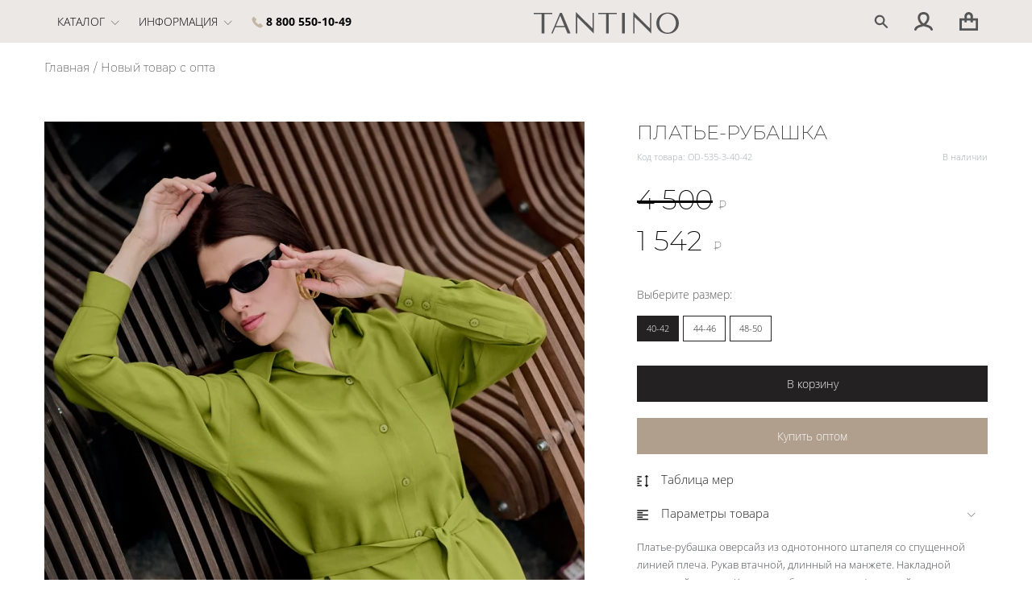

--- FILE ---
content_type: text/html; charset=utf-8
request_url: https://tantino.ru/related/plate-rubashka-od-535-3.html
body_size: 20537
content:
<!DOCTYPE html>
<!--[if lt IE 7]>      <html lang="ru" class="no-js lt-ie9 lt-ie8 lt-ie7"> <![endif]-->
<!--[if IE 7]>         <html lang="ru" class="no-js lt-ie9 lt-ie8"> <![endif]-->
<!--[if IE 8]>         <html lang="ru" class="no-js lt-ie9"> <![endif]-->
<!--[if gt IE 8]><!--> <html lang="ru" class="no-js"> <!--<![endif]-->
<head>
	<meta charset="utf-8" />
	<meta http-equiv="Content-Type" content="text/html; charset=utf-8" />
	<meta http-equiv="X-UA-Compatible" content="IE=edge,chrome=1" />
	<title>Платье-рубашка - Одежда в розницу</title>
	<meta name="keywords" content="Одежда" />
	<meta name="description" content="Платье-рубашка из однотонного штапеля, стиль оверсайз. Рубашечный воротник на стойке и планке." />
	<meta name="viewport" content="width=device-width, initial-scale=1.0, maximum-scale=1.0, user-scalable=no" />
	<meta name="cmsmagazine" content="fb6513c1bf766a7e032574e0ca9c561a" />
	<link rel="icon" href="https://tantino.ru/favicon.ico" type="image/x-icon" />
	<link rel="shortcut icon" href="https://tantino.ru/favicon.ico" type="image/x-icon" />
			<link rel="canonical" href="https://tantino.ru/novyj-tovar-s-opta/plate-rubashka-od-535-3.html" />
		<meta name="robots" content="index,follow" />
	<meta name="document-state" content="dynamic" />
	<meta name="google-site-verification" content="sCL_2VXPgOLulznuJEbpIK6mZ9mCkoR_nOUBsuoOvj4" />

<meta name="google-site-verification" content="WBlO9ZsCO2HgV6F4asKk3LbCDQLUwes4uYvYSX5Gkcg" />
<meta name="yandex-verification" content="ce2d8e6b653422a5" />

<meta name="yandex-verification" content="87480daabed40aa7" />
<meta name="yandex-verification" content="beb041573b32ca6f" />

<!-- Global site tag (gtag.js) - Google Analytics -->
<script async src="https://www.googletagmanager.com/gtag/js?id=UA-58850636-1"></script>
<script>
  window.dataLayer = window.dataLayer || [];
  function gtag(){dataLayer.push(arguments);}
  gtag('js', new Date());

  gtag('config', 'UA-58850636-1');
</script>
			<link rel="alternate" type="application/rss+xml" href="https://tantino.ru/rss/newest.xml" title="Tantino" />
	<link rel="stylesheet" href="https://tantino.ru/templates/customer/Tantino2020/css/styles.min-4228470423.css"/>
<link rel="stylesheet" href="https://tantino.ru/templates/customer/Tantino2020/css/fonts.min-1027606353.css"/>
<link rel="stylesheet" href="https://tantino.ru/templates/customer/Tantino2020/css/bootstrap.weber.min-2434874955.css"/>
<link rel="stylesheet" href="https://tantino.ru/templates/customer/Tantino2020/css/preloader.min-514698277.css"/>

	<script src="https://tantino.ru/includes/libs/modernizr/modernizr.js"></script>
<!--[if lt IE 9]>
	<script src="https://tantino.ru/templates/customer/Tantino2020/_system_/js/respond-1.1.0.min.js"></script>
<![endif]-->
<script src="https://tantino.ru/templates/customer/Tantino2020/_system_/js/jquery-1.9.1.min.js"></script>
<script src="https://tantino.ru/templates/customer/Tantino2020/_system_/js/jquery-migrate-1.1.1.min.js"></script>	

</head>

<body>

<!-- Google Tag Manager (noscript) -->
<noscript><iframe src="https://www.googletagmanager.com/ns.html?id=GTM-WGDRJWQ"
height="0" width="0" style="display:none;visibility:hidden"></iframe></noscript>
<!-- End Google Tag Manager (noscript) -->

<!--
<div class=" light">
	 <div class="container-fluid" style="background:rgba(255,0,0,1); color:rgba(255,255,255,1); padding:5px 0px;">
		 <div class="row align-items-center no-gutters">
			 <div class="col-12 text-center">
			 <b><a href="https://seller.tantino.ru/"  style="color:rgba(255,255,255,1);">Для перехода на оптовый сайт нажмите сюда</a></b>
			 </div>
		 </div>
	 </div>
</div>-->
			  <!--<div id="preloader"><div class="loading-round-border"></div></div>-->
			<!-- Шапка сайта -->
			<nav id="nav-logo-menu-absolute" class="nav-logo-menu navbar navbar-expand-lg  light"><div class="container"><div class="row align-items-center no-gutters"><!-- ============================================== --><!-- СЕКЦИЯ 1: МОБИЛЬНАЯ НАВИГАЦИЯ (ИКОНКИ СЛЕВА) --><!-- ============================================== --><!-- СЕКЦИЯ 1: ДЕСКТОПНАЯ НАВИГАЦИЯ (КОЛЛАПС) --><div class="col-lg-auto navbar-collapse main-menu-collapse mr-auto position-static collapse"><ul class="navbar-nav"><li class="nav-item active megamenu-li"><a class="nav-link sub-menu-link text-uppercase" href="#">Каталог<svg xmlns="http://www.w3.org/2000/svg" height="10" viewBox="0 0 20 20" width="10" class="icon icon-pos-right svg-default" srcset=""><path d="m0 6c0-.128.049-.256.146-.354.195-.195.512-.195.707 0l8.646 8.646 8.646-8.646c.195-.195.512-.195.707 0s.195.512 0 .707l-9 9c-.195.195-.512.195-.707 0l-9-9c-.098-.098-.146-.226-.146-.354z"></path></svg></a><div class="sub-menu megamenu"><div class="container"><div class="row"><div class="col-sm-6 content-box js-cat-hover" data-catimg="https://tantino.ru/var/cache/images/category/e0/ec/e0ec7cb23fa276f35380dfa3ce0a14e9100-400x500.jpg"><a href="https://tantino.ru/odezhda/"><h4 class="text-uppercase" style="color: rgb(0, 0, 0);">Одежда</h4></a><ul class="megamenu-menu row no-gutters list-unstyled padding-x2-list"><li class="col-sm-6 js-cat-hover" data-catimg="https://tantino.ru/var/cache/images/category/5f/06/5f0616d7b98c315c1a41b50845b60e6e100-400x500.jpg"><a href="https://tantino.ru/odezhda/dresses/">Платья</a></li><li class="col-sm-6 js-cat-hover" data-catimg="https://tantino.ru/var/cache/images/category/8a/e2/8ae25f11d110c7ecdc307c95dd72c298100-400x500.jpg"><a href="https://tantino.ru/odezhda/blouses-and-shirts/">Блузы и рубашки</a></li><li class="col-sm-6 js-cat-hover" data-catimg="https://tantino.ru/var/cache/images/category/e0/01/e0011cc666f2e3cf9345823b5398fd3b100-400x500.jpg"><a href="https://tantino.ru/odezhda/skirts/">Юбки и Шорты</a></li><li class="col-sm-6 js-cat-hover" data-catimg="https://tantino.ru/var/cache/images/category/fd/54/fd54493500b408777cfc72a86ab6d4ed100-400x500.jpg"><a href="https://tantino.ru/odezhda/topy/">Топы и футболки</a></li><li class="col-sm-6 js-cat-hover" data-catimg="https://tantino.ru/var/cache/images/category/6a/b9/6ab96e9e261eed541e937ec0cf9032a1100-400x500.jpg"><a href="https://tantino.ru/odezhda/jumpsuit/">Комбинезоны</a></li><li class="col-sm-6 js-cat-hover" data-catimg="https://tantino.ru/var/cache/images/category/63/c5/63c539c92f62d032e98af804bb571e07100-400x500.jpg"><a href="https://tantino.ru/odezhda/jackets-vests-jackets/">Пиджаки, жилеты, жакеты</a></li><li class="col-sm-6 js-cat-hover" data-catimg="https://tantino.ru/var/cache/images/category/36/24/36241fa5a30f0724166462d0c1f6bdba100-400x500.jpg"><a href="https://tantino.ru/odezhda/trousers/">Брюки</a></li></ul></div><div class="col-sm-3 content-box js-cat-hover" data-catimg="https://tantino.ru/var/cache/images/category/82/17/8217a5474aa6694677962f653a216f0b100-400x500.jpg"><a href="https://tantino.ru/aksessuary/"><h4 class="text-uppercase" style="color: rgb(0, 0, 0);">Аксессуары</h4></a><ul class="megamenu-menu row no-gutters list-unstyled padding-x2-list"><li class="col-sm-12 js-cat-hover" data-catimg="https://tantino.ru/var/cache/images/category/3a/ca/3aca17e8d938df9068d23cbf9b8aaf40100-400x500.jpg"><a href="https://tantino.ru/aksessuary/palantiny/">Палантины</a></li><li class="col-sm-12 js-cat-hover" data-catimg="https://tantino.ru/var/cache/images/category/3c/41/3c410a05092572664f39aa32bf243d4f100-400x500.jpg"><a href="https://tantino.ru/aksessuary/platki/">Платки</a></li></ul></div><div class="col-sm-3"><img id="cat-img" src="https://tantino.ru/var/cache/images/category/3c/41/3c410a05092572664f39aa32bf243d4f100-400x500.jpg" alt="Аксессуары" class="" style=" margin-left: 20px; width:100%;"/></div></div></div></div></li><li class="nav-item"><a class="nav-link sub-menu-link text-uppercase" href="#">Информация<svg xmlns="http://www.w3.org/2000/svg" height="10" viewBox="0 0 20 20" width="10" class="icon icon-pos-right svg-default" srcset=""><path d="m0 6c0-.128.049-.256.146-.354.195-.195.512-.195.707 0l8.646 8.646 8.646-8.646c.195-.195.512-.195.707 0s.195.512 0 .707l-9 9c-.195.195-.512.195-.707 0l-9-9c-.098-.098-.146-.226-.146-.354z"></path></svg></a><ul class="sub-menu"><li><a href="https://tantino.ru/dostavka-i-oplata-article.html"> Доставка / Оплата</a></li><li><a href="https://tantino.ru/obmen-i-vozvrat-article.html">Обмен / Возврат</a></li><li><a href="https://tantino.ru/contacts.html">Контакты</a></li><li><a href="https://tantino.ru/razmernaya-setka-article.html">Размерная сетка</a></li></ul></li><li class="nav-item"><a class="nav-link text-uppercases text-primary" href="tel:88003024032"><svg xmlns="http://www.w3.org/2000/svg" height="14" viewBox="0 0 16 16" width="14" class="icon svg-primary" srcset=""><path d="m.99052845 1.73676599.56361347-.56361348 4.14772049 4.14772049c-.5530294.5530294 0 1.6590882 1.6590882 3.31817639 1.65908819 1.65908821 2.76514699 2.21211761 3.31817639 1.65908821l4.1477205 4.1477205-.5635607.5635607.0000123.0000123c-.1832569.1832569-.4220376.3006747-.6790607.3339206-2.6541817.3433184-5.55815505-1.061905-8.71192009-4.21567-3.15372572-3.15372574-4.55895333-6.05766601-4.21568285-8.71182085l-.00003523-.00000455c.03324308-.25703422.1506638-.4958259.33392822-.67909031zm.56361347-.56361348.8295441-.82954409c.45814456-.45814456 1.20094364-.45814456 1.6590882 0l2.48863229 2.48863229c.45814455.45814455.45814455 1.20094364 0 1.65908819l-.8295441.8295441zm9.12498508 9.12498509.8295441-.82954411c.4581446-.45814455 1.2009436-.45814455 1.6590882 0l2.4886323 2.48863231c.4581445.4581445.4581445 1.2009436 0 1.6590882l-.8295441.8295441z" fill-rule="evenodd" class=""></path></svg> <b>8 800 550-10-49</b></a></li></ul></div><div class="col-auto hidden-lg"><button class="navbar-toggler collapsed" type="button" data-toggle="collapse" data-target=".main-menu-collapse" aria-controls="navbarMenuContent" aria-expanded="false" aria-label="Toggle navigation" style="margin-right: 17px;"><span class="icon-bar"></span><span class="icon-bar"></span><span class="icon-bar"></span></button></div><!-- СЕКЦИЯ 2: ДЕСКТОПНЫЙ ЛОГОТИП (Центр) --><div class="col-auto mr-10 mr-md-20"><a class="navbar-brand" href="/"><svg version="1.1" id="Слой_1" xmlns="http://www.w3.org/2000/svg" xmlns:xlink="http://www.w3.org/1999/xlink" x="0px" y="0px" width="180" height="" viewBox="0 0 610.402 91.828" enable-background="new 0 0 610.402 91.828" xml:space="preserve" class="svg-default"><path fill="#6D6F71" d="M383.09,3.624v86.642h-11.563V3.455h11.563V3.624z M252.997,3.624v86.877L182.855,20.9v69.366h-5.318 c0-30.089,0.029-60.177-0.004-90.265l70.142,69.53V3.455h5.322V3.624L252.997,3.624z M92.906,58.658l36.208-0.076l-17.755-43.498 L92.906,58.658z M315.778,89.876V8.388h33.105V3.403h-77.31v4.985h32.975v81.488H315.778z M118.551,3.559l36.355,86.707h-12.727 l-10.843-26.291H90.668L79.723,90.266h-5.776C86.16,61.348,98.357,32.41,110.483,3.455h8.024L118.551,3.559z M44.54,8.557v81.489 H32.973V8.557H0V3.235h77.646v5.322H44.54z M494.377,3.624v86.877L424.239,20.9v69.366h-5.322V0l70.142,69.531V3.455h5.318V3.624z M538.626,75.667c6.017,6.957,14.377,11.541,24.38,11.541c9.963,0,18.368-4.608,24.438-11.6c6.659-7.67,10.504-18.208,10.504-28.678 c0-10.521-3.833-21.04-10.474-28.689c-6.07-6.993-14.488-11.587-24.468-11.587c-10.021,0-18.392,4.569-24.408,11.528 c-6.617,7.654-10.394,18.2-10.394,28.748C528.204,57.425,531.99,67.992,538.626,75.667 M596.965,79.166 c-8.357,7.916-20.137,12.662-33.959,12.662c-13.815,0-25.554-4.74-33.874-12.644c-8.457-8.033-13.388-19.334-13.388-32.253 s4.931-24.221,13.388-32.253c8.32-7.904,20.059-12.642,33.874-12.642c13.822,0,25.602,4.746,33.959,12.66 c8.479,8.032,13.438,19.327,13.438,32.235S605.444,71.134,596.965,79.166z"></path></svg></a></div><!--noindex--><!-- СЕКЦИЯ 3: ИКОНКИ ДЕЙСТВИЙ (СПРАВА) --><div class="col-auto ml-auto icon-block"><a class="btn btn-link btn-sm" href="#" data-toggle="panel" data-target="#panel-search"><svg xmlns="http://www.w3.org/2000/svg" viewBox="0 0 12 12" class="icon svg-default" width="18" height="18"><path d="M11.3,10.3L8.2,7.1C8.7,6.4,9,5.6,9,4.7C9,2.4,7,0.4,4.7,0.4c-2.3,0-4.2,1.9-4.2,4.2s1.9,4.2,4.2,4.2 c0.9,0,1.7-0.3,2.4-0.8l3.1,3.1c0.1,0.1,0.3,0.2,0.5,0.2s0.4-0.1,0.5-0.2C11.6,11,11.6,10.6,11.3,10.3z M2,4.7 c0-1.5,1.2-2.8,2.8-2.8s2.8,1.2,2.8,2.8S6.2,7.4,4.7,7.4S2,6.2,2,4.7z" class=""></path></svg></a><a class="btn btn-link btn-sm" href="#" data-toggle="modal" title="Вход" data-target="#popup-halfbg-form" style="overflow: visible;"><svg xmlns="http://www.w3.org/2000/svg" viewBox="0 0 12 12" class="icon svg-default" width="23" height="23"><path d="M11.48 11.96a.75.75 0 0 1-.94-.48c-.41-1.22-1.87-1.62-3.16-1.98A11.8 11.8 0 0 1 6 9.07c-.42.17-.89.3-1.38.43-1.29.36-2.76.76-3.16 1.98a.75.75 0 0 1-.95.48.75.75 0 0 1-.47-.95c.66-1.98 2.54-2.5 4.18-2.95l.17-.05C3.27 6.97 2.25 5.3 2.25 3.75 2.25 1.44 3.69 0 6 0s3.75 1.44 3.75 3.75c0 1.55-1.02 3.22-2.14 4.26l.17.05c1.64.45 3.52.97 4.18 2.95a.75.75 0 0 1-.48.95zM8.25 3.75C8.25 2.28 7.48 1.5 6 1.5s-2.25.78-2.25 2.25c0 1.32 1.18 2.94 2.25 3.64 1.07-.7 2.25-2.32 2.25-3.64z" class=""></path></svg></a><a class="btn btn-link btn-sm" href="https://tantino.ru/ru/cart.html"><svg viewBox="0 0 12 12" class="icon svg-default" width="23" height="23"><path d="M8.8,4V2.8C8.8,1.3,7.5,0,6,0S3.2,1.3,3.2,2.8V4H0v8h12V4H8.8z M4.8,2.8c0-0.7,0.6-1.2,1.2-1.2s1.2,0.6,1.2,1.2
						V4H4.8V2.8z M10.5,10.5h-9v-5h1.7v1.2h1.5V5.5h2.5v1.2h1.5V5.5h1.8V10.5z" class=""></path></svg>
</a>		
</div><!-- ИКОНКА ЛИЧНОГО КАБИНЕТА (ТОЛЬКО ДЕСКТОП И АВТОРИЗОВАННЫЕ) --><!--/noindex--></div></div><div class="bg-wrap"><div class="bg" style=" background-color:#E5DFDA"></div></div></nav><!-- ============================================== --><!-- МОДАЛЬНОЕ ОКНО АВТОРИЗАЦИИ/РЕГИСТРАЦИИ --><!-- ============================================== --><!--noindex--><div class="modal fade" id="popup-halfbg-form" tabindex="-1" role="dialog" style="display: none;" aria-hidden="true"><div class="modal-dialog modal-lg" role="document"><div class="modal-content bg-default light"><button type="button" class="close position-absolute r-0 t-0" data-dismiss="modal" aria-label="Close"><svg xmlns="http://www.w3.org/2000/svg" height="16" viewBox="0 0 16 16" width="16" class="icon svg-secondary" srcset=""><path d="m8.07106781 6.65685425 5.65685429-5.65685425 1.4142135 1.41421356-5.65685423 5.65685425 5.65685423 5.65685429-1.4142135 1.4142135-5.65685429-5.65685423-5.65685425 5.65685423-1.41421356-1.4142135 5.65685425-5.65685429-5.65685425-5.65685425 1.41421356-1.41421356z" fill-rule="evenodd"></path></svg></button><div class="modal-body"><div class="container-fluid"><div class="row align-items-center no-gutters"><!-- Левая колонка: Фон --><div class="bg-box col-md-6 embed-responsive-4by3" style="background-image: url('https://tantino.ru/templates/customer/Tantino2020/images/jamp/1.jpg'); background-position: center center; background-size: cover; background-repeat: no-repeat;"></div><!-- Правая колонка: Формы --><div class="col-md-6 ml-auto padding-x2"><!-- Табы Вход/Регистрация --><ul class="nav nav-tabs" id="LogRegTab" role="tablist" style="z-index: 10;"><li class="nav-item"><a class="nav-link active" id="tabLogReg-1" data-toggle="tab" href="#LogReg-1" role="tab" aria-controls="LogReg-1" aria-selected="true"><strong><span class="text-uppercase">Вход</span></strong></a></li><li class="nav-item text-uppercase"><a class="nav-link" id="tabLogReg-2" data-toggle="tab" href="#LogReg-2" role="tab" aria-controls="LogReg-2" aria-selected="false"><b>Регистрация</b></a></li></ul><!-- Содержимое Табов --><div class="tab-content mt-30" id="LogRegTabContent"><div class="tab-pane fade show active" id="LogReg-1" role="tabpanel" aria-labelledby="tabLogReg-1"><!--Вход-->
<script>
function PopupUser(act) {
	BlockUI('Операция выполняется', 'Пожалуйста, подождите...');
	
	var reff = $('#acc_form_popup .referer').val();
	
	var options = {
		dataType: 'json',
		url: BASE_URL + 'modules/account/account_js.php?act=' + act,
		success: function(obj) {
			HighlightInvalidFields(obj.invalid_fields, $('#acc_form'));

			if (obj.err || act == 'save') {
				UnblockUI();
				ProcessMsgs(obj.msg, obj.err);
				
			} else {
				location.href = reff;
			}
		}
	};
	
	$('#acc_form_popup').ajaxSubmit(options);
	
	return false;

}
</script>
<form id="popup_register" action="https://tantino.ru/ru/account.html" class="form-vertical mb-20 light" method="post"><input type="hidden" name="submitted" value="Y" /><input type="hidden" name="referer" value="/related/plate-rubashka-od-535-3.html" /><div class="form-group email-field-group"><input type="email" class="form-control" placeholder="Email" name="user_email"></div><div class="form-group text-field-group"><input type="password" class="form-control" placeholder="Пароль" name="password"></div><div class="form-group checkbox-group"><label class="checkbox"><input type="checkbox" class="check" placeholder="Запомнить меня" name="remember_me" value="Y"><span class="lbl lbl-style">Запомнить меня</span></label></div><button type="submit" class="btn btn-block mt-30 btn-dark">Войти</button></form><!--Вход--></div><div class="tab-pane fade" id="LogReg-2" role="tabpanel" aria-labelledby="tabLogReg-2"><!--Регистрация-->
<script>
function PopupUser(act) {
	BlockUI('Операция выполняется', 'Пожалуйста, подождите...');
	
	var reff = $('#acc_form_popup .referer').val();
	
	var options = {
		dataType: 'json',
		url: BASE_URL + 'modules/account/account_js.php?act=' + act,
		success: function(obj) {
			HighlightInvalidFields(obj.invalid_fields, $('#acc_form'));

			if (obj.err || act == 'save') {
				UnblockUI();
				ProcessMsgs(obj.msg, obj.err);
				
			} else {
				location.href = reff;
			}
		}
	};
	
	$('#acc_form_popup').ajaxSubmit(options);
	
	return false;

}
</script>
<form id="acc_form_popup" name="acc_form" method="post"><input type="hidden" name="submitted" value="Y" /><input type="hidden" class="referer" name="referer" value="/related/plate-rubashka-od-535-3.html" /><input type="hidden" name="pwd_gener" value="Y" /><div class="row"><div class="col-md-12"><div class="text-center person-type radio active hidden"><input type="radio" name="person_type" id="sv-person-type-np" value="N" checked="checked" onClick="$('.sv-person-type-ap').addClass('hidden'); $('.sv-person-type-np').removeClass('hidden');" /><label for="sv-person-type-np" class="for"></label><label for="sv-person-type-np">Физическое лицо</label>&nbsp;&nbsp;<label for="sv-person-type-ap">Юридическое лицо</label><input type="radio" name="person_type" id="sv-person-type-ap" value="A" onClick="$('.sv-person-type-np').addClass('hidden'); $('.sv-person-type-ap').removeClass('hidden');" /><label for="sv-person-type-ap" class="for"></label></div><div class="sv-person-type-np"><div class="form-group required"><input class="form-control" type="text" name="last_name" placeholder="Фамилия" maxlength="254" /></div><div class="form-group required"><input class="form-control" type="text" name="first_name" placeholder="Имя" maxlength="254" /></div></div><div class="sv-person-type-ap hidden"></div><div class="form-group required"><input class="form-control" type="tel" name="phone" placeholder="Телефон" maxlength="254" /></div><div class="form-group required"><input class="form-control" type="email" name="email" placeholder="E-Mail" maxlength="254" /></div><label class="checkbox mt-20"><input type="hidden" name="subscribe_news" value="N" /><input type="checkbox" name="subscribe_news" value="Y" /><span class="lbl text-secondary small">Я хочу получать новости магазина на свой E-Mail</span></label><label class="checkbox mt-10 mb-20"><input type="hidden" name="privacy_agree" value="N" /><input type="checkbox" name="privacy_agree" value="Y" checked="true" /><span class="lbl text-secondary small">Согласен на <a href="https://tantino.ru/privacy-article.html" target="_blank">обработку персональных данных</a></span></label></div><div class="col-md-12 text-center"><a href="#" class="btn btn-dark btn-block" onclick="PopupUser('register');return false;">Регистрация</a></div></div></form><!--Регистрация--></div></div></div></div></div></div><div class="bg-wrap"><div class="bg"></div></div></div></div></div><!--/noindex--><!--noindex-->
<div id="panel-search" class="modal-panel shadow padding-x2 d-flex flex-column light fixed-top collapse slide"><div class="container"><form action="https://tantino.ru/ru/psearch/results-p1.html" class="form-inline- row no-gutters align-items-center" method="post" onsubmit="BlockUI('Операция выполняется', 'Пожалуйста, подождите...');return true;"><input type="hidden" name="submitted" value="Y" /><input type="hidden" name="only_caption" value="N"/><input type="hidden" name="search_in_subcats" value="Y" /><div class="col"><input type="text" name="name" class="form-control" placeholder="Поиск"></div><div class="col-auto"><button type="submit" class="btn btn-link"><strong>Искать</strong><svg xmlns="http://www.w3.org/2000/svg" viewBox="0 0 12 12" class="icon icon-pos-right svg-secondary" width="16" height="16"><path d="M11.3,10.3L8.2,7.1C8.7,6.4,9,5.6,9,4.7C9,2.4,7,0.4,4.7,0.4c-2.3,0-4.2,1.9-4.2,4.2s1.9,4.2,4.2,4.2c0.9,0,1.7-0.3,2.4-0.8l3.1,3.1c0.1,0.1,0.3,0.2,0.5,0.2s0.4-0.1,0.5-0.2C11.6,11,11.6,10.6,11.3,10.3z M2,4.7c0-1.5,1.2-2.8,2.8-2.8s2.8,1.2,2.8,2.8S6.2,7.4,4.7,7.4S2,6.2,2,4.7z" class=""></path></svg></button></div><div class="col-auto"><a class="toogle-btn-search close"><svg xmlns="http://www.w3.org/2000/svg" height="16" viewBox="0 0 16 16" width="16" class="icon svg-default"><path d="m8.07106781 6.65685425 5.65685429-5.65685425 1.4142135 1.41421356-5.65685423 5.65685425 5.65685423 5.65685429-1.4142135 1.4142135-5.65685429-5.65685423-5.65685425 5.65685423-1.41421356-1.4142135 5.65685425-5.65685429-5.65685425-5.65685425 1.41421356-1.41421356z" fill-rule="evenodd" class=""></path></svg></a></div></form></div></div>
<!--/noindex-->		
			<header id="header-carousel-piko" class="section-carousel carousel-nav-aside-center carousel-dots-none overall text-center dark ">
			
			
				         <!--					<div class="bg-wrap">
        			<div class="bg"></div>
    			</div>-->
										
			</header>

			
									
			
			
			
													
			
			
			
			<!-- Контент -->
			

            
						

									

			
								
								
											<section id="breadcrumbs" class="pt-20 pb-20 light"><div class="container"><div class="row align-items-center"><div class="col-12 col-md-auto text-center text-md-left"><ol class="breadcrumb"><li><a href="https://tantino.ru/">Главная</a></li><li><a href="https://tantino.ru/novyj-tovar-s-opta/">Новый товар с опта</a></li></ol></div><div class="col-12 col-md-auto ml-auto prev-next-product"></div></div></div></section><section id="singel-product" class="pt-20 pb-20 light"><div class="container"><div class="row"><div class="col-md-7"><div class="row"><div class="col-md-12 overall carousel-dots-none carousel-nav-aside-center"><div style="position:relative"><div class="owl-slider-1 owl-carousel photo-product"><img src="https://tantino.ru/var/cache/images/product/ee3ff226819ebdc27d6496ae4a89bdeb90webp-670x893.webp" alt="Платье-рубашка" class="w-100" data-id="0" /><img src="https://tantino.ru/var/cache/images/product/e292d1bd73c8ab50f5ab8a8a5aa283bf90webp-670x893.webp" alt="Платье-рубашка" class="w-100" data-id="1" /><img src="https://tantino.ru/var/cache/images/product/28c21e836ef7c00dc81f0b2225eded3990webp-670x893.webp" alt="Платье-рубашка" class="w-100" data-id="2" /><img src="https://tantino.ru/var/cache/images/product/1c0016e0938c87bf4cadb76d3a70698f90webp-670x893.webp" alt="Платье-рубашка" class="w-100" data-id="3" /><img src="https://tantino.ru/var/cache/images/product/0b223a441423af8ba05dd4ed1498647c90webp-670x893.webp" alt="Платье-рубашка" class="w-100" data-id="4" /><img src="https://tantino.ru/var/cache/images/product/08dc13c21a370dffdae85eda04bb274f90webp-670x893.webp" alt="Платье-рубашка" class="w-100" data-id="5" /><img src="https://tantino.ru/var/cache/images/product/6f4ddae49cd6c8f370aaa89b62f5bc6090webp-670x893.webp" alt="Платье-рубашка" class="w-100" data-id="6" /><img src="https://tantino.ru/var/cache/images/product/7249876a30bfcd436db2bf47d8dcdaf090webp-670x893.webp" alt="Платье-рубашка" class="w-100" data-id="7" /><img src="https://tantino.ru/var/cache/images/product/004c732c64b5e020d22da4f0c3d0830b90webp-670x893.webp" alt="Платье-рубашка" class="w-100" data-id="8" /><img src="https://tantino.ru/var/cache/images/product/7eccd381d275320b3f26b171b9a4a7c690webp-670x893.webp" alt="Платье-рубашка" class="w-100" data-id="9" /><img src="https://tantino.ru/var/cache/images/product/b6fead9faa25793250f23684b66ae1c590webp-670x893.webp" alt="Платье-рубашка" class="w-100" data-id="10" /><img src="https://tantino.ru/var/cache/images/product/407136ee254b635d712728eda075b9c790webp-670x893.webp" alt="Платье-рубашка" class="w-100" data-id="11" /><img src="https://tantino.ru/var/cache/images/product/b7edc37b6079defbb4a29b1b2991fd1990webp-670x893.webp" alt="Платье-рубашка" class="w-100" data-id="12" /><img src="https://tantino.ru/var/cache/images/product/edcf6411bb42289cb2b95472b8f8935890webp-670x893.webp" alt="Платье-рубашка" class="w-100" data-id="13" /><img src="https://tantino.ru/var/cache/images/product/ce658b8dd95eb88492ff9f7abc511f8090webp-670x893.webp" alt="Платье-рубашка" class="w-100" data-id="14" /><img src="https://tantino.ru/var/cache/images/product/2a2d0b59c92deac3f2b5184055a76b9490webp-670x893.webp" alt="Платье-рубашка" class="w-100" data-id="15" /><img src="https://tantino.ru/var/cache/images/product/61aa0e2a0265f8d3c43a510ef78b9f0090webp-670x893.webp" alt="Платье-рубашка" class="w-100" data-id="16" /></div></div></div><div class="col-md-12 overall carousel-dots-none carousel-nav-none" style="margin-top:5px;"><div class="owl-gallery-1 owl-carousel gallery-product"><div class="item item-0 active "><img src="https://tantino.ru/var/cache/images/product/ee3ff226819ebdc27d6496ae4a89bdeb100webp-130x173.webp" data-src="https://tantino.ru/var/cache/images/product/ee3ff226819ebdc27d6496ae4a89bdeb90webp-670x893.webp" data-org="https://tantino.ru/images/products/ff/38/product_add_pic_xml_17652772.jpg" class="pic-0 w-100"></div><div class="item item-1 blur"><img src="https://tantino.ru/var/cache/images/product/e292d1bd73c8ab50f5ab8a8a5aa283bf100webp-130x173.webp" data-src="https://tantino.ru/var/cache/images/product/e292d1bd73c8ab50f5ab8a8a5aa283bf90webp-670x893.webp" data-org="https://tantino.ru/images/products/dd/24/product_add_pic_xml_17652773.jpg" class="pic-1 w-100"></div><div class="item item-2 blur"><img src="https://tantino.ru/var/cache/images/product/28c21e836ef7c00dc81f0b2225eded39100webp-130x173.webp" data-src="https://tantino.ru/var/cache/images/product/28c21e836ef7c00dc81f0b2225eded3990webp-670x893.webp" data-org="https://tantino.ru/images/products/56/0e/product_add_pic_xml_17652774.jpg" class="pic-2 w-100"></div><div class="item item-3 blur"><img src="https://tantino.ru/var/cache/images/product/1c0016e0938c87bf4cadb76d3a70698f100webp-130x173.webp" data-src="https://tantino.ru/var/cache/images/product/1c0016e0938c87bf4cadb76d3a70698f90webp-670x893.webp" data-org="https://tantino.ru/images/products/2d/2e/product_add_pic_xml_17652775.jpg" class="pic-3 w-100"></div><div class="item item-4 blur"><img src="https://tantino.ru/var/cache/images/product/0b223a441423af8ba05dd4ed1498647c100webp-130x173.webp" data-src="https://tantino.ru/var/cache/images/product/0b223a441423af8ba05dd4ed1498647c90webp-670x893.webp" data-org="https://tantino.ru/images/products/db/19/product_add_pic_xml_17652776.jpg" class="pic-4 w-100"></div><div class="item item-5 blur"><img src="https://tantino.ru/var/cache/images/product/08dc13c21a370dffdae85eda04bb274f100webp-130x173.webp" data-src="https://tantino.ru/var/cache/images/product/08dc13c21a370dffdae85eda04bb274f90webp-670x893.webp" data-org="https://tantino.ru/images/products/65/e9/product_add_pic_xml_17652777.jpg" class="pic-5 w-100"></div><div class="item item-6 blur"><img src="https://tantino.ru/var/cache/images/product/6f4ddae49cd6c8f370aaa89b62f5bc60100webp-130x173.webp" data-src="https://tantino.ru/var/cache/images/product/6f4ddae49cd6c8f370aaa89b62f5bc6090webp-670x893.webp" data-org="https://tantino.ru/images/products/af/5e/product_add_pic_xml_17652778.jpg" class="pic-6 w-100"></div><div class="item item-7 blur"><img src="https://tantino.ru/var/cache/images/product/7249876a30bfcd436db2bf47d8dcdaf0100webp-130x173.webp" data-src="https://tantino.ru/var/cache/images/product/7249876a30bfcd436db2bf47d8dcdaf090webp-670x893.webp" data-org="https://tantino.ru/images/products/dd/5f/product_add_pic_xml_17652779.jpg" class="pic-7 w-100"></div><div class="item item-8 blur"><img src="https://tantino.ru/var/cache/images/product/004c732c64b5e020d22da4f0c3d0830b100webp-130x173.webp" data-src="https://tantino.ru/var/cache/images/product/004c732c64b5e020d22da4f0c3d0830b90webp-670x893.webp" data-org="https://tantino.ru/images/products/7e/1a/product_add_pic_xml_17652780.jpg" class="pic-8 w-100"></div><div class="item item-9 blur"><img src="https://tantino.ru/var/cache/images/product/7eccd381d275320b3f26b171b9a4a7c6100webp-130x173.webp" data-src="https://tantino.ru/var/cache/images/product/7eccd381d275320b3f26b171b9a4a7c690webp-670x893.webp" data-org="https://tantino.ru/images/products/e4/f2/product_add_pic_xml_17652781.jpg" class="pic-9 w-100"></div><div class="item item-10 blur"><img src="https://tantino.ru/var/cache/images/product/b6fead9faa25793250f23684b66ae1c5100webp-130x173.webp" data-src="https://tantino.ru/var/cache/images/product/b6fead9faa25793250f23684b66ae1c590webp-670x893.webp" data-org="https://tantino.ru/images/products/e9/87/product_add_pic_xml_17652782.jpg" class="pic-10 w-100"></div><div class="item item-11 blur"><img src="https://tantino.ru/var/cache/images/product/407136ee254b635d712728eda075b9c7100webp-130x173.webp" data-src="https://tantino.ru/var/cache/images/product/407136ee254b635d712728eda075b9c790webp-670x893.webp" data-org="https://tantino.ru/images/products/f3/16/product_add_pic_xml_17652783.jpg" class="pic-11 w-100"></div><div class="item item-12 blur"><img src="https://tantino.ru/var/cache/images/product/b7edc37b6079defbb4a29b1b2991fd19100webp-130x173.webp" data-src="https://tantino.ru/var/cache/images/product/b7edc37b6079defbb4a29b1b2991fd1990webp-670x893.webp" data-org="https://tantino.ru/images/products/d4/0c/product_add_pic_xml_17652784.jpg" class="pic-12 w-100"></div><div class="item item-13 blur"><img src="https://tantino.ru/var/cache/images/product/edcf6411bb42289cb2b95472b8f89358100webp-130x173.webp" data-src="https://tantino.ru/var/cache/images/product/edcf6411bb42289cb2b95472b8f8935890webp-670x893.webp" data-org="https://tantino.ru/images/products/ca/b4/product_add_pic_xml_17652785.jpg" class="pic-13 w-100"></div><div class="item item-14 blur"><img src="https://tantino.ru/var/cache/images/product/ce658b8dd95eb88492ff9f7abc511f80100webp-130x173.webp" data-src="https://tantino.ru/var/cache/images/product/ce658b8dd95eb88492ff9f7abc511f8090webp-670x893.webp" data-org="https://tantino.ru/images/products/6b/ac/product_add_pic_xml_17652786.jpg" class="pic-14 w-100"></div><div class="item item-15 blur"><img src="https://tantino.ru/var/cache/images/product/2a2d0b59c92deac3f2b5184055a76b94100webp-130x173.webp" data-src="https://tantino.ru/var/cache/images/product/2a2d0b59c92deac3f2b5184055a76b9490webp-670x893.webp" data-org="https://tantino.ru/images/products/0f/1d/product_add_pic_xml_17652787.jpg" class="pic-15 w-100"></div><div class="item item-16 blur"><img src="https://tantino.ru/var/cache/images/product/61aa0e2a0265f8d3c43a510ef78b9f00100webp-130x173.webp" data-src="https://tantino.ru/var/cache/images/product/61aa0e2a0265f8d3c43a510ef78b9f0090webp-670x893.webp" data-org="https://tantino.ru/images/products/c6/da/product_add_pic_xml_17652788.jpg" class="pic-16 w-100"></div></div></div></div>
<script>
function owlCarousel(id) {
    jQuery( function ( $ ) {
        $(document).ready(function () {
            var carousel = $(".owl-gallery-"+id);
            carousel.owlCarousel({
                margin: 5,
                loop: true,
                //stagePadding: 10,
                responsive: {
                    0: {
                        items: 3
                    },
                    1000: {
                        items: 5
                    }
                },
				//dotsEach: true,
				//autoplay: true,
				//autoplayHoverPause: true,
				//rewind: true,
				startPosition:0,
				center: true,
                onChanged: attachmentChangeCarousel
            });
            var slider = $(".owl-slider-"+id);
            slider.owlCarousel({
                items: 1,
                loop: false,
                nav: true,
                navText: ['',''],
				//dotsEach: true,
				//autoplay: true,
				//autoplayHoverPause: true,
				//rewind: true,
				startPosition:0,
				center: false,
                onChanged: attachmentChangeGallery
            });
            function attachmentChangeCarousel(event) {
                var itemCarousel = event.page.index;
                $(".owl-slider-"+id).trigger('to.owl.carousel', [itemCarousel])
				
				if(itemCarousel >= 0){}
				var srcImg = $('.pic-'+itemCarousel).data('src');
				var orgImg = $('.pic-'+itemCarousel).data('src');
				$('.photo-product active img').attr('src', srcImg)
				$('.photo-product active img').attr('data-origenal', srcImg)
				
				var sldId = $('.photo-product .active img').data('id');

				$('.gallery-product .item').removeClass('active')
				$('.gallery-product .item').addClass('blur')
				$('.gallery-product .item-'+sldId).addClass('active')
							
				
            }
            function attachmentChangeGallery(event) {
                var itemGallery = event.page.index;
                carousel.trigger('to.owl.carousel', [itemGallery])
				
				
				var sldId = $('.photo-product .active img').data('id');

				$('.gallery-product .item').removeClass('active')
				$('.gallery-product .item').addClass('blur')
				$('.gallery-product .item-'+sldId).addClass('active')
					
				
            }
            carousel.on('click', '.owl-item', function () {
			var click = $(this).index() - $('.owl-gallery-'+id+' .owl-stage-outer .owl-stage').find('.owl-item.cloned').length/2;
			 //ловлю клоны
                carousel.trigger('to.owl.carousel', [click])
            });
        });
    })
}

owlCarousel(1)
</script>
</div><div class="ml-auto col-md-5"><div class="product-in"><h1 class="text-dark text-center text-md-left mt-sm-20 text-uppercase">Платье-рубашка</h1><div class="mb-20 text-secondary small"><span>Код товара:</span> <span id="sv-prod-sku">OD-535-3-48-50</span><span id="sv-prod-qty" class="float-right">8</span></div><div class="product-price text-center text-md-left mt-10 mb-10"><div class="discount float-right- hidden-" id="sv-prod-discount-label"><span class="discount-content">Экономия <b id="sv-prod-discount" class="text-primary">0</b></span></div><span class="price-line"><span class="value striked">4 500</span><span class="currency" style="padding-left:3px"> ₽</span></span><div><span class="price-line"><span class="value"><span id="sv-prod-price-int">1 542</span></span><span class="currency currency-right"> ₽</span></span></div></div><div class="mt-20"></div><form id="sv-product-form" method="post"><div class="text-center text-md-left mt-30 product-variants" id="sv-product-options"><p>Выберите размер:</p><input type="radio" name="options[3134]" value="8540" id="sv-product-option-8540" onChange="ProductOptionChanged(23914);" checked><label for="sv-product-option-8540" class="btn btn-dark- mb-10 btn-sm option-saiz">40-42</label><input type="radio" name="options[3134]" value="8539" id="sv-product-option-8539" onChange="ProductOptionChanged(23914);" ><label for="sv-product-option-8539" class="btn btn-outline-dark- mb-10 btn-sm option-saiz">44-46</label><input type="radio" name="options[3134]" value="8538" id="sv-product-option-8538" onChange="ProductOptionChanged(23914);" ><label for="sv-product-option-8538" class="btn btn-outline-dark- mb-10 btn-sm option-saiz">48-50</label></div><span class="quantity-block number" style="display:none;"><input class="quantity-num" name="prod_qty" type="number" value="1" min="1" maxlength="3" /><span class="quantity-arrow-plus plus"><i class="ico-up-open-mini"></i></span><span class="quantity-arrow-minus minus"><i class="ico-down-open-mini"></i></span></span><span class="btn btn-dark btn-block mt-20 mb-20" onClick="ProductAddToCart(23914, 134)" id="sv-button-cart-23914">В корзину</span><span class="btn btn-primary btn-block mt-20 mb-20" onClick="window.location.href = 'https://seller.tantino.ru/t-shirt-dress-od-535-3.html';">Купить оптом</span></form>
<script>
$(document).ready(function() {
/*	$("label.option-saiz").click(function(){
		
		var id = $(this).attr("for");
		
		$("#"+id).attr("checked","checked");
	
		$("label.option-saiz").removeClass('btn-dark');
		$("label.option-saiz").addClass('btn-outline-dark'); 
		$(this).addClass('btn-dark');
		$(this).removeClass('btn-outline-dark');
	});*/
});
</script>


<div class="mt-20 mb-10 text-left"><a href="#" data-toggle="modal" data-target="#modal-saiz" class="a-svg"><span><svg xmlns="http://www.w3.org/2000/svg" xmlns:xlink="http://www.w3.org/1999/xlink" x="0px" y="0px" width="15px" height="15px" viewBox="0 0 10.5 11" xml:space="preserve" class="svg-icon"><rect y="7" width="2" height="1"></rect><rect y="3" width="2" height="1"></rect><rect y="9" width="4" height="1"></rect><polygon points="9,1.7 10.5,1.7 8.5,0 6.6,1.7 8,1.7 8,9 6.6,9 8.6,11 10.5,9 9,9 	"></polygon><rect y="5" width="4" height="1"></rect><rect y="1" width="4" height="1"></rect></svg></span>Таблица мер</a></div><!--start--><div class="panel-group" id="accordion" role="tablist" aria-multiselectable="true"><div class="panel"><div class="panel-heading" role="tab" id="heading2"><div class="mt-20 mb-20 panel-title"><a role="button" data-toggle="collapse" data-parent="#accordion" href="#collapse2" aria-expanded="false" aria-controls="collapse2" class="collapsed a-svg"><span class="svg-left"><svg version="1.1" id="Layer_1" xmlns="http://www.w3.org/2000/svg" xmlns:xlink="http://www.w3.org/1999/xlink" x="0px" y="0px" viewBox="0 0 10.5 11" xml:space="preserve" class="svg-icon" width="15" height="15"><rect y="7" width="5" height="1"></rect><rect y="3" width="5" height="1"></rect><rect y="9" width="9.9" height="1"></rect><rect y="5" width="9.9" height="1"></rect><rect y="1" width="9.9" height="1"></rect></svg></span>Параметры товара<span class="float-right"><svg xmlns="http://www.w3.org/2000/svg" height="10" viewBox="0 0 20 20" width="10" class="icon icon-pos-right svg-default svg-icon"><path d="m0 6c0-.128.049-.256.146-.354.195-.195.512-.195.707 0l8.646 8.646 8.646-8.646c.195-.195.512-.195.707 0s.195.512 0 .707l-9 9c-.195.195-.512.195-.707 0l-9-9c-.098-.098-.146-.226-.146-.354z"></path></svg></span></a></div></div><div id="collapse2" class="panel-collapse collapse" role="tabpanel" aria-labelledby="heading2"><div class="panel-body"><div class="row mb-10 no-gutters product-params"><div class="col-auto"><b>Бренд: </b></div><div class="col dotted"></div><div class="col-auto"><i>Tantino</i></div></div><div class="row mb-10 no-gutters product-params"><div class="col-auto"><b>Цвет: </b></div><div class="col dotted"></div><div class="col-auto"><i>Салатовый</i></div></div><div class="row mb-10 no-gutters product-params"><div class="col-auto"><b>Состав: </b></div><div class="col dotted"></div><div class="col-auto"><i>100% вискоза</i></div></div><div class="row mb-10 no-gutters product-params"><div class="col-auto"><b>Состав: </b></div><div class="col dotted"></div><div class="col-auto"><i>Вискоза</i></div></div><div class="row mb-10 no-gutters product-params"><div class="col-auto"><b>Принт: </b></div><div class="col dotted"></div><div class="col-auto"><i>Однотонный</i></div></div><div class="row mb-10 no-gutters product-params"><div class="col-auto"><b>Сезон: </b></div><div class="col dotted"></div><div class="col-auto"><i>Весна, Лето</i></div></div><div class="row mb-10 no-gutters product-params"><div class="col-auto"><b>Силуэт: </b></div><div class="col dotted"></div><div class="col-auto"><i>Прямой</i></div></div><div class="row mb-10 no-gutters product-params"><div class="col-auto"><b>Стиль: </b></div><div class="col dotted"></div><div class="col-auto"><i>Повседневный</i></div></div><div class="row mb-10 no-gutters product-params"><div class="col-auto"><b>Длина по спинке: </b></div><div class="col dotted"></div><div class="col-auto"><i>94 см</i></div></div></div></div></div></div><!--and--><!--noindex--><div class="product-descr mt-20">Платье-рубашка оверсайз из однотонного штапеля со спущенной линией плеча. Рукав втачной, длинный на манжете. Накладной нагрудный карман. Карманы в боковых швах. Фигурный низ изделия. Застежка на пуговицы. Съёмный пояс из основной ткани. Рост модели 175 см. Изделие на модели 42 р-ра. Длина изделия по спинке 94 см. Машинная деликатная стирка при 30 градусах.</div><!--/noindex--></div></div></div><div class="bg-wrap"><div class="bg"></div></div></section><!--	
<div rel="reviews"></div>
<div class="section-title"><span>Отзывы о товаре</span></div>

			<p>Чтобы иметь возможность оставить отзыв, Вы должны быть зарегистрированы.</p>
	

			<p>Список пуст</p>
	--><div id="sv-product-id" class="hidden">23914</div><div class="modal-container"><div class="modal fade" id="modal-saiz" tabindex="-1" role="dialog"><div class="modal-dialog" role="document"><div class="modal-content padding text-centerlight zoom" style="background: #f7f6fc;"><span class="text-secondary small" style="position: relative; top: -8px; left: 2px;">Размерная сетка OD-535-3-48-50</span><button type="button" class="close position-absolute r-0 t-0" data-dismiss="modal" aria-label="Close"><svg xmlns="http://www.w3.org/2000/svg" height="16" viewBox="0 0 16 16" width="16" class="icon svg-secondary"><path d="m8.07106781 6.65685425 5.65685429-5.65685425 1.4142135 1.41421356-5.65685423 5.65685425 5.65685423 5.65685429-1.4142135 1.4142135-5.65685429-5.65685423-5.65685425 5.65685423-1.41421356-1.4142135 5.65685425-5.65685429-5.65685425-5.65685425 1.41421356-1.41421356z" fill-rule="evenodd"></path></svg></button><div class="modal-body"><div class="personal-size"><table width="100%" border="0" cellspacing="0" cellpadding="0" class="raz-table text-center"><tr><td rowspan="2" class="td-header">№</td><td rowspan="2" class="td-header">Измерения, см</td><td colspan="7" class="td-header">Размеры</td><td rowspan="2" class="td-header">Допуски, см</td></tr><tr><td class="td-header">40-42</td><td class="td-header">44-46</td><td class="td-header">48-50</td><td colspan="4" rowspan="6" class="td-header">-</td></tr><tr><td class="td-body">1</td><td class="td-body td-name">Длина изделия по спине</td><td class="td-body">94</td><td class="td-body">96</td><td class="td-body">98</td><td class="td-body">± 1</td></tr><tr><td class="td-body">2</td><td class="td-body td-name">Длина рукава</td><td class="td-body">51.9</td><td class="td-body">52.7</td><td class="td-body">53.5</td><td class="td-body">± 1</td></tr><tr><td class="td-body">3</td><td class="td-body td-name">Обхват груди</td><td class="td-body">107.7</td><td class="td-body">115.7</td><td class="td-body">123.9</td><td class="td-body">± 1</td></tr><tr><td class="td-body">4</td><td class="td-body td-name">Обхват талии изделия</td><td class="td-body">109.8</td><td class="td-body">117.7</td><td class="td-body">120.9</td><td class="td-body">± 1</td></tr><tr><td class="td-body">5</td><td class="td-body td-name">Обхват бедер изделия</td><td class="td-body">113</td><td class="td-body">121</td><td class="td-body">129</td><td class="td-body">± 1</td></tr></table></div></div></div></div></div>
<script type="text/javascript">
var PRODUCT_AVAILABLE = true;
var PRODUCT_STORE_NOTIFY_ADDING = false;

function ProductOptionChanged(prod_id) {
	if (prod_id != 23914) {
		return false;
	}

	ShowLoading('sv-prod-sku', '', '');
	ShowLoading('sv-prod-qty', '', '');
	
	var options = {
		url: BASE_URL + 'modules/product/product_js.php?act=fetch&prod_id=' + prod_id,
		data: {thumb_width: 324},
		dataType: 'json',
		success: function(obj) {
			var product_variants_select = document.getElementById('sv-product-variants-select');
			
			if (obj.html) {
				$('#sv-options-exception-detected').removeClass('hidden');
product_variants_select.value = 0;
				
				
				PRODUCT_AVAILABLE = false;
			} else {
				$('#sv-options-exception-detected').addClass('hidden');
				
				$('#sv-prod-price-int').html(obj.arg4);
				$('#sv-prod-price-fract').html(obj.arg5);
				
				if (obj.arg7) {
					$('#sv-prod-discount').html(obj.arg7);
					$('#sv-prod-discount-label').removeClass('hidden');
					$('#sv-prod-discount-note').removeClass('hidden');
				} else {
					$('#sv-prod-discount-label').addClass('hidden');
					$('#sv-prod-discount-note').addClass('hidden');
				}
				
				if (obj.arg8) {
					$('#sv-prod-sku').html(obj.arg8);
					$('#sv-prod-sku-label').removeClass('hidden');
				} else {
					$('#sv-prod-sku-label').addClass('hidden');
				}
				
				if (obj.arg9) {
					if (obj.arg9 <= 0 && 'off' != 'on') {
						$('.sv-add-to-cart-button').addClass('hidden');
					} else {
						$('.sv-add-to-cart-button').removeClass('hidden');
					}
					
					$('#sv-prod-qty-label').removeClass('hidden');
					
					if (obj.arg9 > 0) {
						$('#sv-prod-qty-label > span').each(function(){
							$(this).removeClass('hidden');
						});
						$('.sv-if-null-qty').addClass('hidden');
						$('#sv-prod-qty').html(obj.arg9);
						
						
													$('#sv-prod-qty-label > span').addClass('hidden');
							$('#sv-prod-qty').removeClass('hidden').addClass('important').html('В наличии');
												
					} else {
						$('#sv-prod-qty-label > span').each(function(){
							$(this).addClass('hidden');
						});
						$('.sv-if-null-qty').removeClass('hidden');
					}
				} else {
					$('#sv-prod-qty-label').addClass('hidden');
					$('.sv-add-to-cart-button').removeClass('hidden');
					
					
											$('#sv-prod-qty-label').removeClass('hidden');
						$('#sv-prod-qty-label > span').addClass('hidden');
						$('#sv-prod-qty').removeClass('hidden').addClass('important').html('В наличии');
										
				}
				
				if (obj.arg10) {
					$('#gallery-target').attr('href', 'https://tantino.ru/images/products/' + obj.arg10);
					$('#sv-prod-thumb').attr('src', obj.arg14);
				}
				
				if (obj.arg12) {
					var prod_price = obj.arg12;
			
					
					prod_price = '<span class="value">' + prod_price.replace(' ₽', '') + '</span>';
											prod_price = prod_price + '<span class="currency"> ₽</span>';
										prod_price = '<span class="price-line">' + prod_price + '</span>';
					
				
					$('#sv-prod-price').html(prod_price);
				}
				
				if (product_variants_select) {
					product_variants_select.value = 0;
					product_variants_select.value = obj.arg13;
				}
				
				if (!PRODUCT_AVAILABLE) {
					PRODUCT_AVAILABLE = true;
				}
			}
		},
		resetForm: false
	};
	
	$('#sv-product-form').ajaxSubmit(options);
	
	return false;
}

function ProductVariantChanged(prod_id, variant_id) {
	if (variant_id > 0) {
		$.getJSON(BASE_URL + 'modules/product/product_js.php?act=get_variant_options&variant_id=' + variant_id,
			function(obj) {
				var opts = obj.html.split(';');
				
				for (var i = 0; i < opts.length; i++) {
					var combs     = opts[i].split('-');
					var option_id = combs[0];
					var var_id    = combs[1];
					var option    = document.getElementById('sv-product-option-' + option_id);
					
					option.value = var_id;
				}
			
				ProductOptionChanged(prod_id);
				
	$(".sv-options").change(function() {});

						$('.var-item').removeClass('active');
						$('.xzoom-gallery').removeClass('xactive');
						var optionq = $("#sv-product-variants-select").val();
						$('#q'+variant_id).addClass('xactive');
						$('#q'+variant_id).parent().addClass('active');
	  
	

			}
		);
	}
}

function ProductAddToCart(prod_id, cat_id, callback) {
	if (PRODUCT_AVAILABLE) {
		

		
		var product_form = document.getElementById('sv-product-form');
		
		CartBox.addProduct(prod_id, cat_id, 'sv-product-form', function() {
			if (product_form.prod_qty) {
				
				
				// Сбрасываем переключатель кол-ва "В корзину"
				product_form.prod_qty.value = 1;
			}
			
			if (callback) {
				callback.call();
			}
		});
	} else {
		ProcessMsgs('', $.base64Encode('<p>Товар с такой комбинацией опций недоступен</p>'));
	}
}

function ProductAddStoreNotifyEmail() {
	if (PRODUCT_STORE_NOTIFY_ADDING) {
		return;
	}

	var prod_id = $('#sv-product-id').html();
	var variant_id = 0;
	var email = $('#sv-store-notify-email').val();
	
	if ($('#sv-product-variants-select').get(0)) {
		variant_id = $('#sv-product-variants-select option:selected').attr('value');
	}

	PRODUCT_STORE_NOTIFY_ADDING = true;
	$('#sv-store-notify-section').css('opacity', 0.5);

	$.getJSON(
		BASE_URL + 'modules/product/product_js.php?act=store_notify_email&prod_id=' + prod_id + '&variant_id=' + variant_id + '&email=' + email,
		function(obj) {
			ProcessMsgs(obj.msg, obj.err, function() {
				PRODUCT_STORE_NOTIFY_ADDING = false;
				$('#sv-store-notify-section').css('opacity', 1);
			});
		}
	);
}

$(document).ready(function(){
	
		ProductOptionChanged(23914);
		
		

					$('#sv-product-options').removeClass('hidden');
				
		$('.sv-product-variants').removeClass('hidden');
	
	
	$('input[type=radio].star_discuss').rating({
		split: 1,
		readOnly: true
	});
	$('input[type=radio].star_total').rating({
		split: 4,
		readOnly: true
	});
	$('.rating-bar').removeClass('hidden');
	

	$('.sumOrder').change(function(){
	  var per = $(this).val()
	  var pri = $('.sumOrder option:selected').data('price')
	  var low = $('.sumOrder option:selected').data('low')
	  var dic = $('.sumOrder option:selected').data('discount')
	  var cur = $('.sumOrder option:selected').data('cur')
	  
	  
	  if(per){
		  var sum = Math.ceil((pri-(pri/100*per))) 
		  var res = String(sum).replace(/(\d)(?=(\d{3})+([^\d]|$))/g, '$1 ');
		  var res = pri;
	  }else{
		  var sum = pri
		  var res = String(sum).replace(/(\d)(?=(\d{3})+([^\d]|$))/g, '$1 ');
		  var res = pri;
	  }
	  $('.resOrder').html('<span class="price-line"><span class="price-value">'+res+'</span><span class="currency">'+cur+'</span></span>')
	  
	});


});
</script>
						

								
								
					

			
						
			
		
		

				
			
										


		
	
			<!-- Подвал сайта -->
		<footer id="footer-text" class="pt-30 light pb-0 even"><div class="container"><div class="row"><div class="col-md mb-0 mb-md-20"><h4 class="mb-20"><b>Информация</b></h4><ul class="list-unstyled padding-list"><li><a href="https://tantino.ru/dostavka-i-oplata-article.html"> Доставка / Оплата</a></li><li><a href="https://tantino.ru/obmen-i-vozvrat-article.html">Обмен / Возврат</a></li><li><a href="https://tantino.ru/contacts.html">Контакты</a></li><li><a href="https://tantino.ru/razmernaya-setka-article.html">Размерная сетка</a></li></ul></div><div class="col-md mb-0 mb-md-20"><h4 class="mb-20"><b>Кабинет</b></h4><ul class="list-unstyled padding-list"><li><a href="https://tantino.ru/ru/account/edit.html">Персональные  данные</a></li><li><a href="https://tantino.ru/ru/account/orders.html">История заказов</a></li><li><a href="https://tantino.ru/ru/account/wishlist.html">Список желаний</a></li><li><a href="https://tantino.ru/ru/account/discounts.html">Скидки</a></li></ul></div><div class="col-md mb-0 mb-md-20"><h4 class="mb-20"><b>Каталог</b></h4><ul class="list-unstyled padding-list"><li><a href="https://tantino.ru/odezhda/">Одежда</a></li><li><a href="https://tantino.ru/aksessuary/">Аксессуары</a></li></ul></div><div class="col-lg-4 mb-0 mb-md-20"><h4 class="mb-20 text-center"><b>Новости & Акции</b></h4><form action="https://tantino.ru/news/subscribe.html" method="post" class="form-vertical" novalidate>
	<input type="hidden" name="submitted" value="Y" />
	<div class="form-group email-field-group">
		<input class="form-control" type="text" name="subscriber_email" placeholder="E-Mail" maxlength="254" />  
	</div>
	<button type="submit" class="btn btn-sm btn-block btn-dark text-uppercase mt-10">Подписаться</button>
</form><div class="inline-group text-center pt-30"><a href="https://www.facebook.com/tantinorus/" class="smooth" target="_blank"><svg xmlns="http://www.w3.org/2000/svg" width="30" height="30" viewBox="0 0 24 24" class="svg-secondary"><path d="M12 2c5.514 0 10 4.486 10 10s-4.486 10-10 10-10-4.486-10-10 4.486-10 10-10zm0-2c-6.627 0-12 5.373-12 12s5.373 12 12 12 12-5.373 12-12-5.373-12-12-12zm-2 10h-2v2h2v6h3v-6h1.82l.18-2h-2v-.833c0-.478.096-.667.558-.667h1.442v-2.5h-2.404c-1.798 0-2.596.792-2.596 2.308v1.692z" class=""></path></svg></a><a href="https://www.instagram.com/tantino_russia/" class="smooth" target="_blank"><svg xmlns="http://www.w3.org/2000/svg" width="30" height="30" viewBox="0 0 24 24" class="svg-secondary"><path d="M12 2c5.514 0 10 4.486 10 10s-4.486 10-10 10-10-4.486-10-10 4.486-10 10-10zm0-2c-6.627 0-12 5.373-12 12s5.373 12 12 12 12-5.373 12-12-5.373-12-12-12zm0 7.082c1.602 0 1.792.006 2.425.035 1.627.074 2.385.845 2.46 2.459.028.633.034.822.034 2.424s-.006 1.792-.034 2.424c-.075 1.613-.832 2.386-2.46 2.46-.633.028-.822.035-2.425.035-1.602 0-1.792-.006-2.424-.035-1.63-.075-2.385-.849-2.46-2.46-.028-.632-.035-.822-.035-2.424s.007-1.792.035-2.424c.074-1.615.832-2.386 2.46-2.46.632-.029.822-.034 2.424-.034zm0-1.082c-1.63 0-1.833.007-2.474.037-2.18.1-3.39 1.309-3.49 3.489-.029.641-.036.845-.036 2.474 0 1.63.007 1.834.036 2.474.1 2.179 1.31 3.39 3.49 3.49.641.029.844.036 2.474.036 1.63 0 1.834-.007 2.475-.036 2.176-.1 3.391-1.309 3.489-3.49.029-.64.036-.844.036-2.474 0-1.629-.007-1.833-.036-2.474-.098-2.177-1.309-3.39-3.489-3.489-.641-.03-.845-.037-2.475-.037zm0 2.919c-1.701 0-3.081 1.379-3.081 3.081s1.38 3.081 3.081 3.081 3.081-1.379 3.081-3.081c0-1.701-1.38-3.081-3.081-3.081zm0 5.081c-1.105 0-2-.895-2-2 0-1.104.895-2 2-2 1.104 0 2.001.895 2.001 2s-.897 2-2.001 2zm3.202-5.922c-.397 0-.72.322-.72.72 0 .397.322.72.72.72.398 0 .721-.322.721-.72 0-.398-.322-.72-.721-.72z"></path></svg></a><a href="https://youtube.com/channel/UCxoYZB7hWgY-8OZnDxcaaCA" class="smooth" target="_blank"><svg xmlns="http://www.w3.org/2000/svg" width="30" height="30" viewBox="0 0 24 24" class="svg-secondary"><path d="M8.326 6h.721l.493 1.851.458-1.851h.727l-.832 2.752v1.878h-.716v-1.878l-.851-2.752zm3.297 1.187c-.56 0-.931.37-.931.917v1.675c0 .602.314.916.931.916.511 0 .913-.342.913-.916v-1.675c0-.535-.398-.917-.913-.917zm.266 2.563c0 .186-.095.323-.266.323-.176 0-.277-.144-.277-.323v-1.589c0-.187.086-.326.265-.326.194 0 .278.134.278.326v1.589zm2.364-2.535v2.593c-.077.097-.25.256-.374.256-.135 0-.169-.093-.169-.23v-2.619h-.635v2.855c0 .337.103.61.443.61.192 0 .459-.1.734-.426v.377h.635v-3.416h-.634zm1.101 6.929c-.224 0-.271.158-.271.382v.329h.535v-.329c.001-.221-.046-.382-.264-.382zm-2.351.02l-.125.099v2.027l.144.115c.099.05.242.054.31-.034.034-.046.052-.121.052-.224v-1.68c0-.11-.021-.193-.064-.25-.074-.096-.211-.107-.317-.053zm2.413-2.598c-1.301-.089-5.533-.088-6.833 0-1.406.097-1.572.947-1.583 3.184.011 2.233.175 3.087 1.583 3.184 1.3.088 5.532.089 6.833 0 1.407-.096 1.573-.946 1.584-3.184-.011-2.233-.175-3.087-1.584-3.184zm-6.162 5.344h-.681v-3.77h-.705v-.64h2.091v.64h-.705v3.77zm2.424 0h-.605v-.359c-.111.132-.228.233-.348.302-.326.187-.773.183-.773-.477v-2.72h.604v2.494c0 .131.032.219.161.219.118 0 .282-.151.355-.244v-2.47h.605v3.255zm2.328-.675c0 .403-.15.716-.553.716-.222 0-.406-.081-.575-.292v.25h-.61v-4.409h.61v1.42c.137-.167.322-.304.538-.304.443 0 .59.374.59.815v1.804zm2.235-.876h-1.157v.614c0 .244.021.455.265.455.255 0 .271-.172.271-.455v-.226h.622v.244c0 .627-.269 1.007-.906 1.007-.577 0-.873-.421-.873-1.007v-1.46c0-.565.373-.957.919-.957.58 0 .86.369.86.957v.828zm-4.241-13.359c5.514 0 10 4.486 10 10s-4.486 10-10 10-10-4.486-10-10 4.486-10 10-10zm0-2c-6.627 0-12 5.373-12 12s5.373 12 12 12 12-5.373 12-12-5.373-12-12-12z"></path></svg></a><a href="https://t.me/shoptantino" class="smooth" target="_blank"><svg width="30px" height="30px" version="1.1" xmlns="http://www.w3.org/2000/svg" viewBox="0 0 24 24" class="svg-secondary"><path id="telegram-5" d="M12,0c-6.627,0 -12,5.373 -12,12c0,6.627 5.373,12 12,12c6.627,0 12,-5.373 12,-12c0,-6.627 -5.373,-12 -12,-12Zm0,2c5.514,0 10,4.486 10,10c0,5.514 -4.486,10 -10,10c-5.514,0 -10,-4.486 -10,-10c0,-5.514 4.486,-10 10,-10Zm2.692,14.889c0.161,0.115 0.368,0.143 0.553,0.073c0.185,-0.07 0.322,-0.228 0.362,-0.42c0.435,-2.042 1.489,-7.211 1.884,-9.068c0.03,-0.14 -0.019,-0.285 -0.129,-0.379c-0.11,-0.093 -0.263,-0.12 -0.399,-0.07c-2.096,0.776 -8.553,3.198 -11.192,4.175c-0.168,0.062 -0.277,0.223 -0.271,0.4c0.006,0.177 0.125,0.33 0.296,0.381c1.184,0.354 2.738,0.847 2.738,0.847c0,0 0.725,2.193 1.104,3.308c0.047,0.139 0.157,0.25 0.301,0.287c0.145,0.038 0.298,-0.001 0.406,-0.103c0.608,-0.574 1.548,-1.461 1.548,-1.461c0,0 1.786,1.309 2.799,2.03Zm-5.505,-4.338l0.84,2.769l0.186,-1.754c0,0 3.243,-2.925 5.092,-4.593c0.055,-0.048 0.062,-0.13 0.017,-0.188c-0.045,-0.057 -0.126,-0.071 -0.188,-0.032c-2.143,1.368 -5.947,3.798 -5.947,3.798Z" class=""></path></svg></a><a href="https://vk.com/tantino" class="smooth" target="_blank"><svg xmlns="http://www.w3.org/2000/svg" width="30" height="30" viewBox="0 0 24 24" class="svg-secondary"><path d="M12 2c5.514 0 10 4.486 10 10s-4.486 10-10 10-10-4.486-10-10 4.486-10 10-10zm0-2c-6.627 0-12 5.373-12 12s5.373 12 12 12 12-5.373 12-12-5.373-12-12-12zm.581 15.997c.304 0 .429-.204.425-.458-.016-.958.356-1.474 1.03-.802.744.744.896 1.26 1.801 1.26h1.601c.403 0 .562-.13.562-.334 0-.432-.711-1.194-1.312-1.752-.844-.783-.882-.802-.156-1.744.9-1.169 2.079-2.667 1.037-2.667h-1.991c-.387 0-.414.217-.551.542-.498 1.173-1.443 2.693-1.803 2.461-.377-.243-.204-1.203-.175-2.63.008-.377.006-.636-.571-.77-.314-.073-.621-.103-.903-.103-1.137 0-1.922.477-1.477.56.785.146.711 1.846.527 2.58-.319 1.278-1.518-1.012-2.018-2.152-.12-.275-.155-.488-.586-.488h-1.627c-.247 0-.394.08-.394.258 0 .301 1.479 3.36 2.892 4.885 1.379 1.487 2.742 1.354 3.689 1.354z" class=""></path></svg></a><a href="https://hu.pinterest.com/tkachenko64/" class="smooth" target="_blank"><svg xmlns="http://www.w3.org/2000/svg" width="30" height="30" viewBox="0 0 24 24" class="svg-secondary"><path d="M12 2c5.514 0 10 4.486 10 10s-4.486 10-10 10-10-4.486-10-10 4.486-10 10-10zm0-2c-6.627 0-12 5.373-12 12s5.373 12 12 12 12-5.373 12-12-5.373-12-12-12zm0 6c-3.313 0-6 2.686-6 6 0 2.542 1.581 4.712 3.812 5.587-.052-.475-.1-1.203.022-1.721.108-.468.703-2.982.703-2.982s-.181-.359-.181-.891c0-.834.485-1.457 1.087-1.457.512 0 .759.385.759.845 0 .516-.328 1.285-.497 1.998-.142.598.3 1.084.889 1.084 1.066 0 1.887-1.124 1.887-2.747 0-1.437-1.032-2.441-2.507-2.441-1.707 0-2.709 1.28-2.709 2.604 0 .516.199 1.068.446 1.368.049.06.056.112.041.173l-.165.68c-.027.11-.088.134-.201.081-.75-.349-1.219-1.444-1.219-2.325 0-1.893 1.375-3.63 3.964-3.63 2.082 0 3.7 1.482 3.7 3.465 0 2.068-1.304 3.732-3.114 3.732-.608 0-1.179-.315-1.375-.689l-.374 1.426c-.135.521-.501 1.175-.746 1.573.562.173 1.16.267 1.778.267 3.313 0 6-2.687 6-6 0-3.314-2.687-6-6-6z"></path></svg></a></div></div><div class="col-md-12"><hr /><div class="text-center mt-20 mb-20 text-secondary small">&copy; Tantino, 2005-2025</div></div></div></div></footer><div id="sv-confirm-dialog" class="hidden">
	<div id="sv-confirm-dialog-inner">
		<div class="section-title"><span id="sv-confirm-dialog-title"></span></div>
		<div class="description">
			<p id="sv-confirm-dialog-text"></p>
			<p style="text-center">
				<button type="button" class="btn btn-dark mb-10" id="sv-confirm-dialog-yes-button"><span>Да</span></button>
				<button type="button" class="btn btn-dark mb-10" id="sv-confirm-dialog-no-button"><span>Нет</span></button>
			</p>
		</div>
	</div>
</div>		<link rel="stylesheet" href="https://tantino.ru/templates/customer/Tantino2020/css/fx.min-530998967.css"/>
<link rel="stylesheet" href="https://tantino.ru/templates/customer/Tantino2020/css/owl.carousel.css"/>
<link rel="stylesheet" href="https://tantino.ru/templates/customer/Tantino2020/css/fx.min-530998967.css"/>
<link rel="stylesheet" href="https://tantino.ru/templates/customer/Tantino2020/css/aos.min-1532678468.css"/>
<link rel="stylesheet" href="https://tantino.ru/templates/customer/Tantino2020/css/custom.min-4085386317.css"/>
<link rel="stylesheet" href="https://tantino.ru/templates/customer/Tantino2020/css/index.min-3781352242.css"/>
<link rel="stylesheet" href="https://tantino.ru/templates/customer/Tantino2020/css/tmp.min-240088685.css"/>


	<!-- JavaScript-файлы -->
	<script>var BASE_URL = "https://tantino.ru/"; jQuery.support.cors = true;</script>
<script src="https://tantino.ru/templates/customer/Tantino2020/_system_/js/jquery.cookie.js"></script>
<script src="https://tantino.ru/includes/libs/jquery/plugins/jquery.form.js"></script>
<script src="https://tantino.ru/templates/customer/Tantino2020/_system_/js/checkbox.js"></script>

<script src="https://tantino.ru/includes/libs/jquery/plugins/jquery.rating.js"></script>
<script src="https://tantino.ru/includes/libs/jquery/plugins/jquery.autocomplete.js"></script>
<script src="https://tantino.ru/includes/libs/jquery/plugins/jquery.base64.js"></script>

<script src="https://tantino.ru/includes/libs/browserdetect/browserdetect.js"></script>


<script src='https://tantino.ru/templates/customer/Tantino2020/_system_/js/jquery.easing.min.js'></script>

<script src="https://tantino.ru/templates/customer/Tantino2020/_system_/js/jquery.fancybox-2.1.4.min.js"></script>
<script src="https://tantino.ru/templates/customer/Tantino2020/_system_/js/jquery.tipsy.js"></script>

<script src="https://tantino.ru/templates/customer/Tantino2020/_system_/js/jquery.transit-0.9.9.min.js"></script>
<script src="https://tantino.ru/templates/customer/Tantino2020/_system_/js/jquery.touchit-1.0.0.min.js"></script>
<script src="https://tantino.ru/templates/customer/Tantino2020/_system_/js/jquery.hoverintent.min.js"></script>

<script src="https://tantino.ru/templates/customer/Tantino2020/_system_/js/utils.js"></script>




<script src="https://maps.googleapis.com/maps/api/js?key=AIzaSyDUkowIsSm5O_2kTZRwwD_MSX-6blO5v38"></script>
<script src="https://cdnjs.cloudflare.com/ajax/libs/popper.js/1.11.0/umd/popper.min.js"></script>
<script src="https://tantino.ru/templates/customer/Tantino2020/js/bootstrap.min.js"></script>
<script src="https://tantino.ru/templates/customer/Tantino2020/js/jquery.vide.min.js"></script>
<script src="https://tantino.ru/templates/customer/Tantino2020/js/owl.carousel.js"></script>
<script src="https://tantino.ru/templates/customer/Tantino2020/js/jquery.countdown.js"></script>
<script src="https://tantino.ru/templates/customer/Tantino2020/js/jquery.validate.min.js"></script>
<!--		<script src="https://tantino.ru/templates/customer/Tantino2020/js/jquery.smooth-scroll.min.js"></script>

		<script src="https://tantino.ru/templates/customer/Tantino2020/js/aos.js"></script>-->
<script src="https://tantino.ru/templates/customer/Tantino2020/js/custom.js"></script>
<script src="https://tantino.ru/templates/customer/Tantino2020/js/index.js"></script>








<script>
$(document).ready(function() {
		$("#popup-subscribe-form").on('hidden.bs.modal', function (e) {
				$.cookie("subscribe_popup", "off", { expires: 60*60*24*7, path: '/', });
		});
		
		
		//countdown-timer
		setTimeout(function () {
			$("#popup-subscribe-form").modal("show");
		}, 10000);
		//countdown-timer-end
});
</script>







<script>


//start spr-countdown
function pk_countdown(id){
		
		var time = $('.countdown').data('counter');
		var $counter_countdown = $('#counter-countdown-'+id);
		var time = $counter_countdown.data('counter');

		$counter_countdown.countdown(time+' 23:59:59', function (event) {
				$counter_countdown.find('.days').html(event.strftime('%D'));
				$counter_countdown.find('.hours').html(event.strftime('%H'));
				$counter_countdown.find('.minutes').html(event.strftime('%M'));
				$counter_countdown.find('.seconds').html(event.strftime('%S'));
		}).on('finish.countdown', function () {
		
		}//end finish.countdown
		);//end spr-countdown
}
//pk_countdown();

$(document).ready(function() {

		//var time = $('.countdown').data('counter');
		var $counter_countdown = $('#counter-countdown-header');
		//var time = $counter_countdown.data('counter');

		$counter_countdown.countdown('2022/11/24 23:59:59', function (event) {
				$counter_countdown.find('.days').html(event.strftime('%D'));
				$counter_countdown.find('.hours').html(event.strftime('%H'));
				$counter_countdown.find('.minutes').html(event.strftime('%M'));
				$counter_countdown.find('.seconds').html(event.strftime('%S'));
		}).on('finish.countdown', function () {
		
		}//end finish.countdown
		);//end spr-countdown

//onhover image
$('.js-cat-hover').hover(function() {
	var _this = this,
		images = this.getAttribute('data-catimg');
	$('#cat-img').attr('src', images);
	
	//$('body').text(images);

});



//------------------------------------------------------------------------
//						OWL CAROUSEL OPTIONS
//------------------------------------------------------------------------

$('.product-list-carousel').owlCarousel({
    loop: false,
    margin: 30,
    nav: false,
    //autoplay: true,
    //autoplayHoverPause: true,
    autoHeight: false,
    items: 1,
    dots: true,
    navText: ['',''],
    rewind: true
});

  //
  // СКРОЛ ВВЕРХ
  //

  //
  // КОНЕЦ
  //
  
  (function quantityProducts() {
    var $quantityArrowMinus = $(".quantity-arrow-minus");
    var $quantityArrowPlus = $(".quantity-arrow-plus");
    var $quantityNum = $(".quantity-num");
 
    $quantityArrowMinus.click(quantityMinus);
    $quantityArrowPlus.click(quantityPlus);
 
    function quantityMinus() {
      if ($quantityNum.val() > 1) {
        $quantityNum.val(+$quantityNum.val() - 1);
      }
    }
 
    function quantityPlus() {
      $quantityNum.val(+$quantityNum.val() + 1);
    }
  })();

});
  function piko_carousel( element, nam ){
	  
  }


  function piko_carousel( items, element, assiged ){
	  
	  var _element = $(element+items);
		
		var pad = $(element+items).attr('data-pad');
		
		if(pad){
			var marg = 30;
		}else{
			var marg = 10;
		}
	  
	  if( _element.length === 0 && assiged ){
		  _element = $(element);
		  assiged = true;
	  }
	  if( _element.length === 0 ) return;
	  
	  var _carousel_ops = {
			loop: false,
			margin: marg,
			nav: true,
			navText: ['',''],
			dotsEach: true,
			//autoplay: true,
			//autoplayHoverPause: true,
			rewind: true,
			startPosition: 0,
			center: false,
			
		  responsive:{
			  0:{
				  items:2,
					margin: 10,
			  },
			  1000:{
				  items:items,
			  }
		  },
		  onChanged: changeNum
	  };
	  _element.find('.owl-carousel').owlCarousel( _carousel_ops ); 
	  
		function changeNum(event) {
				var item  = event.item.index+1;
				var _item = event.page.count+1;
				
				$('.info .one').html(item)		
		}  
	  	
  };
  
  piko_carousel( 6, '.col-owl-' );  
  piko_carousel( 4, '.col-owl-' );
  piko_carousel( 3, '.col-owl-' );
  piko_carousel( 2, '.col-owl-' );
  piko_carousel( 1, '.col-owl-', true );

/*$('.carousel-sub-prod-2').owlCarousel({
    loop: false,
    margin: 15,
    nav: true,
    navText: ['',''],
    dotsEach: true,
    //autoplay: true,
    //autoplayHoverPause: true,
    rewind: true,
    startPosition:1,
    responsive: {
        0: {
            items: 2,
            //stagePadding: 30
        },
        1000: {
            items: 2,
            //stagePadding: 30
        }
    }

});*/
// Go to the next item
$('.sub-next').click(function() {
	var cls = $(this).data('id');
    var owl = $(cls);
	owl.trigger('next.owl.carousel');
	//$('header').html(owl.trigger.index())
})

$('.sub-prev').click(function() {
	var cls = $(this).data('id');
    var owl = $(cls);
	owl.trigger('prev.owl.carousel', [300]);
	//$('header').html($(this).index())
})

//------------------------------------------------------------------------
//						OWL CAROUSEL OPTIONS
//------------------------------------------------------------------------

$('.carousel-single').owlCarousel({
    loop: true,
    margin: 0,
    //nav: true,
    autoplay: true,
    autoplayHoverPause: true,
    autoHeight: false,
    items: 1,
    dots: true,
    navText: ['',''],
    rewind: true
});



//------------------------------------------------------------------------
//						OWL CAROUSEL OPTIONS
//------------------------------------------------------------------------

$('.carousel-prod-2').owlCarousel({
    loop: false,
    margin: 30,
    nav: true,
    navText: ['',''],
    dotsEach: true,
    //autoplay: true,
    //autoplayHoverPause: true,
    rewind: true,
    startPosition:0,
    responsive: {
        0: {
            items: 2,
						margin: 10,
            //stagePadding: 30
        },
        1000: {
            items: 2,
            //stagePadding: 30
        }
    }

});


//------------------------------------------------------------------------
//						OWL CAROUSEL OPTIONS
//------------------------------------------------------------------------


//------------------------------------------------------------------------
//						OWL CAROUSEL OPTIONS
//------------------------------------------------------------------------

$('.carousel-prod-3').owlCarousel({
    loop: false,
    margin: 30,
    nav: true,
    navText: ['',''],
    dotsEach: true,
    //autoplay: true,
    //autoplayHoverPause: true,
    rewind: true,
    startPosition:0,
    responsive: {
        0: {
            items: 2,
            //stagePadding: 30
        },
        1000: {
            items: 3,
            //stagePadding: 30
        }
    }

});

var owl = $('.carousel-prod-3');
owl.owlCarousel();
// Go to the next item
$('.sub-next-related').click(function() {
    owl.trigger('next.owl.carousel');
})
// Go to the previous item
$('.sub-prev-related').click(function() {
    // With optional speed parameter
    // Parameters has to be in square bracket '[]'
    owl.trigger('prev.owl.carousel', [300]);
})
</script>




	
		
	
				        
<div class="modal-container">
<div class="modal fade" id="popup-subscribe-form" tabindex="-1" role="dialog">
    <div class="modal-dialog modal-lg" role="document">
        <div class="modal-content bg-default rounded zoom light">
            <button type="button" class="close position-absolute r-0 t-0" data-dismiss="modal" aria-label="Close"><svg xmlns="http://www.w3.org/2000/svg" height="20" viewBox="0 0 16 16" width="20" class="icon svg-secondary" style=" fill: rgb(255, 44, 44);"><path d="m8.07106781 6.65685425 5.65685429-5.65685425 1.4142135 1.41421356-5.65685423 5.65685425 5.65685423 5.65685429-1.4142135 1.4142135-5.65685429-5.65685423-5.65685425 5.65685423-1.41421356-1.4142135 5.65685425-5.65685429-5.65685425-5.65685425 1.41421356-1.41421356z" fill-rule="evenodd"></path></svg></button>
            <div class="modal-body">
                <div class="container-fluid">
                    <div class="row align-items-center no-gutters">
					<a href="https://seller.tantino.ru/" class="text-primary" style="color:rgba(51,51,51,1)">
                        <div class="bg-box col-md-6 embed-responsive-4by3 aos-init aos-animate" style="background-image: url('https://tantino.ru/templates/customer/Tantino2020/images/bg-sub/bg-1.jpg'); background-position: center center; background-size: cover;" data-aos="zoom-in">
                        </div>
                        <div class="col-md-6 ml-auto padding-x2">
                          <h3 class="text-center text-primary text-uppercase mt-100 mb-50">Оптовым покупателям</h3>
                            
<!--                            <h1 class="text-center text-primary"><strong>10%</strong></h1>-->
														<p class="text-center text-secondary mb-100">Сообщаем вам, что оптовый сайт c 11.06.2022 переносится на новый адрес <span class="text-uppercase text-primary">seller.tantino.ru</a></span></p>
														
                            
                        </div>
                    </a>
					</div>
                </div>
            </div>
            <div class="bg-wrap">
                <div class="bg"></div>
            </div>
        </div>
    </div>
</div>
</div>

		
	
			<!-- Счетчики -->
		<div align="center"><!-- Yandex.Metrika counter --> 
<script type="text/javascript" > 
   (function(m,e,t,r,i,k,a){m[i]=m[i]||function(){(m[i].a=m[i].a||[]).push(arguments)}; 
   m[i].l=1*new Date();k=e.createElement(t),a=e.getElementsByTagName(t)[0],k.async=1,k.src=r,a.parentNode.insertBefore(k,a)}) 
   (window, document, "script", "https://mc.yandex.ru/metrika/tag.js", "ym"); 
 
   ym(87941533, "init", { 
        clickmap:true, 
        trackLinks:true, 
        accurateTrackBounce:true, 
        webvisor:true, 
        ecommerce:"dataLayer" 
   }); 
</script> 
<noscript><div><img src="https://mc.yandex.ru/watch/87941533" style="position:absolute; left:-9999px;" alt="" /></div></noscript> 
<!-- /Yandex.Metrika counter -->




<script type="text/javascript">!function(){var t=document.createElement("script");t.type="text/javascript",t.async=!0,t.src='https://vk.com/js/api/openapi.js?169',t.onload=function(){VK.Retargeting.Init("VK-RTRG-1366997-fdVp6"),VK.Retargeting.Hit()},document.head.appendChild(t)}();</script><noscript><img src="https://vk.com/rtrg?p=VK-RTRG-1366997-fdVp6" style="position:fixed; left:-999px;" alt=""/></noscript>






<!-- BEGIN JIVOSITE CODE {literal} -->
<script type='text/javascript'>
(function(){ var widget_id = 'ipAvbBKua3';var d=document;var w=window;function l(){
  var s = document.createElement('script'); s.type = 'text/javascript'; s.async = true;
  s.src = '//code.jivosite.com/script/widget/'+widget_id
    ; var ss = document.getElementsByTagName('script')[0]; ss.parentNode.insertBefore(s, ss);}
  if(d.readyState=='complete'){l();}else{if(w.attachEvent){w.attachEvent('onload',l);}
  else{w.addEventListener('load',l,false);}}})();
</script>
<!-- {/literal} END JIVOSITE CODE -->

<!-- Top.Mail.Ru counter -->
<script type="text/javascript">
var _tmr = window._tmr || (window._tmr = []);
_tmr.push({id: "3370153", type: "pageView", start: (new Date()).getTime(), pid: "USER_ID"});
(function (d, w, id) {
  if (d.getElementById(id)) return;
  var ts = d.createElement("script"); ts.type = "text/javascript"; ts.async = true; ts.id = id;
  ts.src = "https://top-fwz1.mail.ru/js/code.js";
  var f = function () {var s = d.getElementsByTagName("script")[0]; s.parentNode.insertBefore(ts, s);};
  if (w.opera == "[object Opera]") { d.addEventListener("DOMContentLoaded", f, false); } else { f(); }
})(document, window, "tmr-code");
</script>
<noscript><div><img src="https://top-fwz1.mail.ru/counter?id=3370153;js=na" style="position:absolute;left:-9999px;" alt="Top.Mail.Ru" /></div></noscript>
<!-- /Top.Mail.Ru counter -->


</div>
	</body>
</html>

--- FILE ---
content_type: text/html; charset=utf-8
request_url: https://tantino.ru/modules/product/product_js.php?act=fetch&prod_id=23914
body_size: 178
content:
{"html":"","msg":"","err":"","invalid_fields":[],"arg4":"1 542","arg5":"","arg6":"","arg7":"","arg8":"OD-535-3-40-42","arg9":"12","arg10":"a3/ba/product_img_23914.jpg","arg11":"no_picture.jpg","arg12":"1542","arg13":"8555","arg14":"https://tantino.ru/var/cache/images/product/0ec301f4e29a44d34c3191bf5b360fb4100-324.jpg","arg15":""}

--- FILE ---
content_type: text/css
request_url: https://tantino.ru/templates/customer/Tantino2020/css/styles.min-4228470423.css
body_size: 2572
content:
strong, b {font-weight: bold;font-style: normal;}em {font-weight: normal;font-style: italic;}strong em,em strong {font-weight: bold;font-style: italic;}img {vertical-align: middle;}a {color: #000;text-decoration: none;}a:hover {color: #dec3ae;text-decoration: none;}a:active,a:focus {outline: none;color: #E6471D;text-decoration: none;}::-moz-selection {background-color: rgba(204,204,204,0.5);text-shadow: none;}::selection {text-shadow: none;background-color: rgba(204,204,204,0.5);}.placeholder {color: #aaaaaa;}:-moz-placeholder {color: #aaaaaa;}::-webkit-input-placeholder {color: #aaaaaa;}label {cursor: pointer;vertical-align: middle;}input[type=text],input[type=password],input[type=tel],input[type=email],input[type=url],input[type=number],textarea {outline: none;}button:focus {outline: none;}.lt-ie8 button {filter: chroma(color=#000000);}.lt-ie8 input.stylish[type=text],.lt-ie8 input.stylish[type=password],.lt-ie8 input.stylish[type=tel],.lt-ie8 input.stylish[type=email],.lt-ie8 input.stylish[type=url],.lt-ie8 input.stylish[type=number],.lt-ie8 textarea.stylish,.lt-ie8 .control-container {behavior: url("/templates/customer/lingerie/_system_/js/boxsizing.htc");}input.stylish[type=text]:empty,input.stylish[type=password]:empty,input.stylish[type=tel]:empty,input.stylish[type=email]:empty,input.stylish[type=url]:empty,input.stylish[type=number]:empty {line-height: normal;}.fancybox-wrap,.fancybox-skin,.fancybox-outer,.fancybox-inner,.fancybox-image,.fancybox-wrap iframe,.fancybox-wrap object,.fancybox-nav,.fancybox-nav span,.fancybox-tmp {padding: 0;margin: 0;border: 0;outline: none;vertical-align: top;}.fancybox-wrap {position: absolute;top: 0;left: 0;z-index: 8020;}.fancybox-skin {background: #ffffff;position: relative;color: #4d4d4d;text-shadow: none;border-radius: 1px;border-top-width: 1px;border-right-width: 1px;border-bottom-width: 1px;border-top-style: solid;border-right-style: solid;border-bottom-style: solid;border-top-color: #ffffff;border-right-color: #ffffff;border-bottom-color: #ffffff;}.fancybox-skin .description p {text-indent: 0 !important;padding: 0 !important;margin-top: 3 !important;margin-bottom: 3px !important;}.fancybox-skin div.section-title {margin-top: 7px;margin-right: 0;margin-bottom: 7px;margin-left: 0;padding-top: 0;padding-right: 0;padding-bottom: 5px;padding-left: 0px;}.fancybox-skin div.section-title i {margin-right: 8px;}.fancybox-skin div.section-title span {vertical-align: middle;}.fancybox-skin div.section-title.no-border {border-bottom: none;margin-bottom: 0;}.fancybox-skin div.description {margin: 15px 25px;}.fancybox-opened {z-index: 8030;}.fancybox-opened .fancybox-skin {-webkit-box-shadow: 0px 0px 2px 0px rgba(0,0,0,0.2);-moz-box-shadow: 0px 0px 2px 0px rgba(0,0,0,0.2);box-shadow: 0px 0px 2px 0px rgba(0,0,0,0.2);}.fancybox-outer,.fancybox-inner {position: relative;}.fancybox-inner {overflow: hidden;}.fancybox-type-iframe .fancybox-inner {-webkit-overflow-scrolling: touch;}.fancybox-error {color: #4d4d4d;margin: 0;padding: 7px;white-space: nowrap;}.fancybox-image,.fancybox-iframe {display: block;width: 100%;height: 100%;}.fancybox-image {max-width: 100%;max-height: 100%;}#fancybox-loading {position: fixed;top: 50%;left: 50%;margin-top: -12px;margin-left: -12px;cursor: pointer;z-index: 8060;}#fancybox-loading div {width: 24px;height: 24px;background: url('../images/lightbox-loading.gif') center center no-repeat;}.fancybox-tmp {position: absolute;top: -99999px;left: -99999px;visibility: hidden;max-width: 99999px;max-height: 99999px;overflow: visible !important;}.fancybox-lock {overflow: hidden;margin-right: 0!important;}.fancybox-overlay {position: absolute;top: 0;left: 0;overflow: hidden;display: none;z-index: 8010;background: rgba(0, 0, 0, 0.4);}.fancybox-overlay-fixed {position: fixed;bottom: 0;right: 0;}.fancybox-lock .fancybox-overlay {overflow: auto;overflow-y: auto;}.fancybox-title {font-size: 0.9em;visibility: hidden;position: relative;text-shadow: none;z-index: 8050;}.fancybox-opened .fancybox-title {visibility: visible;}.fancybox-title-inside-wrap {padding-top: 10px;}.fancybox-close {-webkit-transition: -webkit-transform .2s ease-in-out;-moz-transition: -moz-transform .2s ease-in-out;-o-transition: -o-transform .2s ease-in-out;-ms-transition: -ms-transform .2s ease-in-out;transition: transform .2s ease-in-out;position: absolute;top: 10px;right: 10px;cursor: pointer;z-index: 8040;}.fancybox-close:before {font-family: icon;content: '\e865';width: 20px;height: 20px;display: inline-block;font-size: 18px;color: #E44235;}.fancybox-close:hover {-webkit-transition: -webkit-transform .2s ease-in-out;-moz-transition: -moz-transform .2s ease-in-out;-o-transition: -o-transform .2s ease-in-out;-ms-transition: -ms-transform .2s ease-in-out;transition: transform .2s ease-in-out;}.fancybox-nav {background: transparent;-webkit-tap-highlight-color: rgba(0, 0, 0, 0);text-decoration: none;cursor: pointer;position: absolute;top: 0;width: 40%;height: 100%;z-index: 8040;}.fancybox-nav span {width: 94px;height: 94px;cursor: pointer;position: absolute;top: 50%;margin-top: -47px;z-index: 8040;font-family: 'icon';}.fancybox-prev {left: 0;}.fancybox-prev span {}.fancybox-prev:hover span {}.fancybox-prev:active span {}.fancybox-next {right: 0;font-family: 'icon';content: '\e826';font-size: 25px !important;}.fancybox-next span {background-position: -188px 0px;right: -109px;}.fancybox-next:hover span {background-position: -188px -94px;}.fancybox-next:active span {background-position: -188px -188px;}.fancybox-modal-message .fancybox-skin div.section-title {padding-left: 0;}.fancybox-modal-message .fancybox-skin div.description {margin-left: 0;}.fancybox-error-message {z-index: 11000;}.fancybox-error-message .fancybox-skin {color: #222222;background-color: #FBFBFB;border-left-width: 5px;border-left-style: solid;border-left-color: #E44235;}.fancybox-error-message .fancybox-skin div.section-title {color: #671e1e;font-size: 1.2em;}.fancybox-error-message .fancybox-skin div.description {display: block;min-width: 250px;margin-top: 7px;margin-right: 10px;margin-bottom: 7px;margin-left: 10px;}.fancybox-error-message .fancybox-skin div.description p {margin-top: 0;margin-bottom: 0;}.fancybox-info-message {z-index: 11000;}.fancybox-info-message .fancybox-skin {color: #222222;background-color: #FBFBFB;border-left-width: 5px;border-left-style: solid;border-left-color: #090;}.fancybox-info-message .fancybox-skin div.section-title {color: #31671e;font-size: 1.2em;}.fancybox-info-message .fancybox-skin div.description {display: block;min-width: 250px;margin-top: 7px;margin-right: 10px;margin-bottom: 7px;margin-left: 10px;}.fancybox-info-message .fancybox-skin div.description p {margin-top: 0;margin-bottom: 0;}.lt-ie8 .fancybox-error-message .fancybox-inner,.lt-ie8 .fancybox-info-message .fancybox-inner {width: 800px !important;}.fancybox-category-select .fancybox-skin div.section-title {padding-left: 0;}.fancybox-type-image .fancybox-skin { padding:2px !important;}input[type='checkbox'],input[type='radio'] {cursor: pointer;vertical-align: text-bottom;}div.star-rating {float: left;width: 20px;height: 20px;text-indent: 999em;cursor: pointer;display: block;overflow: hidden;background-image: url('../images/default/icons-tiny.png');background-repeat: no-repeat;background-position: -40px 0px;}div.star-rating a {display: block;width: 20px;height: 100%;background-image: url('../images/default/icons-tiny.png');background-repeat: no-repeat;background-position: -40px 0px;border: 0;}div.star-rating-on a {background-position: -20px 0px !important;}div.star-rating-hover a {background-position: -20px 0px;}div.star-rating-readonly a {cursor: default !important;}div.star-rating {background: transparent!important;overflow: hidden!important;}.rating-bar {width: 100px;height: 20px;padding-right: 20px;padding-top: 3px;float: left;}.tipsy-control {cursor: help;}.tipsy {font-size: 0.9em;position: absolute;padding: 5px;z-index: 100000;}.tipsy-inner {background-color: #000000;color: #ffffff;max-width: 250px;padding: 5px 8px 4px 8px;text-align: center;}.tipsy-inner {border-radius: 3px;-moz-border-radius: 3px;-webkit-border-radius: 3px;}.tipsy-arrow {position: absolute;width: 0;height: 0;line-height: 0;border: 5px dashed #000000;}.tipsy-arrow-n {border-bottom-color: #000000;}.tipsy-arrow-s {border-top-color: #000000;}.tipsy-arrow-e {border-left-color: #000000;}.tipsy-arrow-w {border-right-color: #000000;}.tipsy-n .tipsy-arrow {top: 0px;left: 50%;margin-left: -5px;border-bottom-style: solid;border-top: none;border-left-color: transparent;border-right-color: transparent;}.tipsy-nw .tipsy-arrow {top: 0;left: 10px;border-bottom-style: solid;border-top: none;border-left-color: transparent;border-right-color: transparent;}.tipsy-ne .tipsy-arrow {top: 0;right: 10px;border-bottom-style: solid;border-top: none;border-left-color: transparent;border-right-color: transparent;}.tipsy-s .tipsy-arrow {bottom: 0;left: 50%;margin-left: -5px;border-top-style: solid;border-bottom: none;border-left-color: transparent;border-right-color: transparent;}.tipsy-sw .tipsy-arrow {bottom: 0;left: 10px;border-top-style: solid;border-bottom: none;border-left-color: transparent;border-right-color: transparent;}.tipsy-se .tipsy-arrow {bottom: 0;right: 10px;border-top-style: solid;border-bottom: none;border-left-color: transparent;border-right-color: transparent;}.tipsy-e .tipsy-arrow {right: 0;top: 50%;margin-top: -5px;border-left-style: solid;border-right: none;border-top-color: transparent;border-bottom-color: transparent;}.tipsy-w .tipsy-arrow {left: 0;top: 50%;margin-top: -5px;border-right-style: solid;border-left: none;border-top-color: transparent;border-bottom-color: transparent;}.captcha-control img {float: left;margin: 0.6em 11px 0 0;border: 3px solid rgba(0, 0, 0, 0.1);border-radius: 5px;}.captcha-control fieldset {display: inline-block;*display: inline;*zoom: 1;}.captcha-control input[type=text] {width: 112px;}.autocomplete-w1 {position: absolute;top: 0;left: 0;margin: 8px 0 0 6px;_background: none;_margin: 0;}.autocomplete {-webkit-box-shadow: 3px 3px 10px 0 #444444;box-shadow: 3px 3px 10px 0 #444444;border: 3px solid #cc9696;border-radius: 5px;background: #fff;cursor: default;text-align: left;max-height: 350px;overflow: auto;margin: -6px 6px 6px -6px;_height: 350px;_margin: 0;_overflow-x: hidden;}.autocomplete .selected {background: #f4e3e3;}.autocomplete div {padding: 3px 8px;white-space: nowrap;border-top: 1px dashed #cc9696;}.autocomplete div:first-child {border: none;}.autocomplete strong {font-weight: normal;color: #671e1e;}#search-category-select {max-height: 250px;overflow: auto;padding-right: 10px;}#search-category-select .w420 {display: block;}#search-category-select .w260 {display: none;}#search-category-select .clearfix {margin: 5px 0;}.ir {background-color: transparent;border: 0;overflow: hidden;*text-indent: -9999px;}.ir:before {content: "";display: block;width: 0;height: 150%;}.hidden {display: none !important;visibility: hidden;}.visuallyhidden {border: 0;clip: rect(0 0 0 0);height: 1px;margin: -1px;overflow: hidden;padding: 0;position: absolute;width: 1px;}.visuallyhidden.focusable:active,.visuallyhidden.focusable:focus {clip: auto;height: auto;margin: 0;overflow: visible;position: static;width: auto;}.invisible {visibility: hidden;}.none {display: none !important;}.blink {text-decoration: blink;}.clearfix.no-overflow {overflow: hidden;}.clearfix:before,.clearfix:after {content: " ";display: table;}.clearfix:after {clear: both;}.clearfix {*zoom: 1;}

--- FILE ---
content_type: text/css
request_url: https://tantino.ru/templates/customer/Tantino2020/css/fonts.min-1027606353.css
body_size: 890
content:
@font-face {font-family: 'Montserrat';src: url('../fonts/Montserrat/Montserrat-Bold.ttf') format('truetype');font-weight: 700;font-style: normal;}@font-face {font-family: 'Montserrat';src: url('../fonts/Montserrat/Montserrat-ExtraLight.ttf') format('truetype');font-weight: 200;font-style: normal;}@font-face {font-family: 'Montserrat';src: url('../fonts/Montserrat/Montserrat-Light.ttf') format('truetype');font-weight: 300;font-style: normal;}@font-face {font-family: 'Montserrat';src: url('../fonts/Montserrat/Montserrat-Regular.ttf') format('truetype');font-weight: 400;font-style: normal;}@font-face {font-family: 'OpenSans';src: url('../fonts/Open_Sans/OpenSans-Bold.ttf') format('truetype');font-weight: 700;font-style: normal;}@font-face {font-family: 'OpenSans';src: url('../fonts/Open_Sans/OpenSans-Light.ttf') format('truetype');font-weight: 300;font-style: normal;}@font-face {font-family: 'OpenSans';src: url('../fonts/Open_Sans/OpenSans-Regular.ttf') format('truetype');font-weight: 400;font-style: normal;}

--- FILE ---
content_type: text/css
request_url: https://tantino.ru/templates/customer/Tantino2020/css/bootstrap.weber.min-2434874955.css
body_size: 18012
content:
*,*::before,*::after {-webkit-box-sizing: border-box;box-sizing: border-box;}html {font-family: sans-serif;line-height: 1.15;-webkit-font-smoothing: antialiased;-moz-osx-font-smoothing: grayscale;-webkit-text-size-adjust: 100%;-ms-text-size-adjust: 100%;-ms-overflow-style: scrollbar;-webkit-tap-highlight-color: transparent;overflow-x: hidden;overflow-y: auto;}@-ms-viewport {width: device-width;}article,aside,dialog,figcaption,figure,footer,header,hgroup,main,nav,section {display: block;}section,header,footer {position: relative;z-index: 1;}#wrap {min-height: 100vh;}body {margin: 0;font-family: sans-serif;font-size: 1rem;font-weight: normal;line-height: 1.5;color: #333;text-align: left;background-color: #fff;}[tabindex="-1"]:focus {outline: none !important;}hr {-webkit-box-sizing: content-box;box-sizing: content-box;height: 0;overflow: visible;}h1,h2,h3,h4,h5,h6 {margin-top: 0;margin-bottom: 0.5rem;}p {margin-top: 0;margin-bottom: 1rem;}abbr[title],abbr[data-original-title] {text-decoration: underline;-webkit-text-decoration: underline dotted;text-decoration: underline dotted;cursor: help;border-bottom: 0;}address {margin-bottom: 1rem;font-style: normal;line-height: inherit;}ol,ul,dl {margin-top: 0;margin-bottom: 1rem;padding-left: 0;}ol:not(.light-page):not(.dark-page) ol,ul:not(.light-page):not(.dark-page) ul,ol:not(.light-page):not(.dark-page) ul,ul:not(.light-page):not(.dark-page) ol {margin-bottom: 0;}ul {list-style: disc inside;}dt {font-weight: 700;}dd {margin-bottom: .5rem;margin-left: 0;}dfn {font-style: italic;}b,strong {font-weight: bold;}sub,sup {position: relative;font-size: 65%;line-height: 0;vertical-align: baseline;}sub {bottom: -.75em;}sup {top: -1em;}a {color: inherit;text-decoration: none;background-color: transparent;-webkit-text-decoration-skip: objects;-webkit-transition: all 0.2s ease-in-out;transition: all 0.2s ease-in-out;}a:hover {text-decoration: underline;}a:not([href]):not([tabindex]) {color: inherit;text-decoration: none;}a:not([href]):not([tabindex]):focus,a:not([href]):not([tabindex]):hover {color: inherit;text-decoration: none;}a:focus,button:focus {outline: 0;}pre,code,kbd,samp {font-family: monospace, monospace;font-size: 1em;}pre {margin-top: 0;margin-bottom: 1rem;overflow: auto;-ms-overflow-style: scrollbar;}figure {margin: 0 0 1rem;}img,svg {vertical-align: middle;border-style: none;}svg:not(:root) {overflow: hidden;}a,area,button,[role="button"],input:not([type="range"]),label,select,summary,textarea {-ms-touch-action: manipulation;touch-action: manipulation;}table {border-collapse: collapse;}caption {padding-top: 0.75rem;padding-bottom: 0.75rem;text-align: left;caption-side: bottom;}th {text-align: inherit;}label {display: inline-block;}button {border-radius: 0;}input,button,select,optgroup,textarea {margin: 0;font-family: inherit;font-size: inherit;line-height: inherit;}button,input {overflow: visible;}button,select {text-transform: none;}button,html [type="button"],[type="reset"],[type="submit"] {-webkit-appearance: button;}button::-moz-focus-inner,[type="button"]::-moz-focus-inner,[type="reset"]::-moz-focus-inner,[type="submit"]::-moz-focus-inner {padding: 0;border-style: none;}input[type="radio"],input[type="checkbox"] {-webkit-box-sizing: border-box;box-sizing: border-box;padding: 0;}input[type="date"],input[type="time"],input[type="datetime-local"],input[type="month"] {-webkit-appearance: listbox;}textarea {overflow: auto;resize: vertical;}fieldset {min-width: 0;padding: 0;margin: 0;border: 0;}legend {display: block;width: 100%;max-width: 100%;padding: 0;margin-bottom: .5rem;font-size: 1.5rem;line-height: inherit;color: inherit;white-space: normal;}progress {vertical-align: baseline;}[type="number"]::-webkit-inner-spin-button,[type="number"]::-webkit-outer-spin-button {height: auto;}[type="search"] {outline-offset: -2px;-webkit-appearance: none;}[type="search"]::-webkit-search-cancel-button,[type="search"]::-webkit-search-decoration {-webkit-appearance: none;}::-webkit-file-upload-button {font: inherit;-webkit-appearance: button;}output {display: inline-block;}summary {display: list-item;}template {display: none;}[hidden] {display: none !important;}h1,h2,h3,h4,h5,h6,.h1,.h2,.h3,.h4,.h5,.h6 {margin-bottom: 0.5rem;font-family: inherit;font-weight: 500;line-height: 1.2;color: inherit;}h1,.h1 {font-size: 2.5rem;}h2,.h2 {font-size: 2rem;}h3,.h3 {font-size: 1.75rem;}h4,.h4 {font-size: 1.5rem;}h5,.h5 {font-size: 1.25rem;}h6,.h6 {font-size: 1rem;}h1 sup,h1 sub,h2 sup,h2 sub {font-size: 35%;top: -2em;}h3 sup,h3 sub {font-size: 50%;top: -1.5em;}.lead {font-size: 120%;}hr {width: 100%;margin-top: 1rem;margin-bottom: 1rem;border: 0;border-bottom-width: 1px;border-bottom-style: solid;}small,.small {font-size: 80%;}ul.list-unstyled {padding-left: 0;list-style: none;}ul.list-justify {display: -webkit-box;display: -ms-flexbox;display: flex;-ms-flex-pack: distribute;justify-content: space-around;-ms-flex-wrap: wrap;flex-wrap: wrap;}ul.list-inline {padding-left: 0;list-style: none;}ul.list-inline > li {display: inline-block;margin-bottom: 2px;margin-top: 2px;}ul.list-inline > li > a {vertical-align: middle;}ul.list-inline > li + li,ul.list-justify > li + li {margin-left: 15px;}ul.padding-x2-list li > .icon-pos-right {margin: 0 0 0 1em;}ul.padding-x2-list li > .icon-pos-left {margin: 0 1em 0 0;}ul.lead li > .icon-pos-right {margin: 0 0 0 1em;}ul.lead li > .icon-pos-left {margin: 0 1em 0 0;}[class*="inline-group"] > * {display: inline-block;}.inline-group > *:not(:last-child) {margin-right: 0.5rem;}.inline-group-x2 > *:not(:last-child) {margin-right: 1rem;}.inline-group-x3 > *:not(:last-child) {margin-right: 2rem;}.padding-x05-list li {padding: 0.25em 0;}.padding-x05-list.list-inline li {padding: 0.25em;}.padding-list li {padding: 0.5em 0;}.padding-list.list-inline li {padding: 0.5em;}.padding-x2-list li {padding: 1em 0;}.padding-x2-list.list-inline li {padding: 1em;}.separate-list li {border-bottom-width: 1px;border-bottom-style: solid;}.separate-list li:last-child {border-bottom-width: 0;}.initialism {font-size: 90%;text-transform: uppercase;}.img-fluid {max-width: 100%;height: auto;}.img-thumbnail {padding: 0.25rem;border: 1px solid rgba(0, 0, 0, 0.1);border-radius: 0.25rem;-webkit-transition: all 0.2s ease-in-out;transition: all 0.2s ease-in-out;max-width: 100%;height: auto;}.figure {display: inline-block;}.figure-img {margin-bottom: 0.5rem;line-height: 1;}.figure-caption {font-size: 90%;}code,kbd,pre,samp {font-family: "SFMono-Regular", Menlo, Monaco, Consolas, "Liberation Mono", "Courier New", monospace;}code {padding: 0.2rem 0.4rem;font-size: 90%;border-radius: 0.25rem;}a > code {padding: 0;color: inherit;background-color: inherit;}kbd {padding: 0.2rem 0.4rem;font-size: 90%;border-radius: 0.2rem;}kbd kbd {padding: 0;font-size: 100%;font-weight: 700;}pre {display: block;margin-top: 0;margin-bottom: 1rem;font-size: 90%;}pre code {padding: 0;font-size: inherit;color: inherit;background-color: transparent;border-radius: 0;}.pre-scrollable {max-height: 340px;overflow-y: scroll;}.container {width: 100%;padding-right: 15px;padding-left: 15px;margin-right: auto;margin-left: auto;}.boxed {width: 100%;margin-right: auto;margin-left: auto;}@media (min-width: 576px) {.container,.boxed {max-width: 540px;}}@media (min-width: 768px) {.container,.boxed {max-width: 720px;}}@media (min-width: 992px) {.container,.boxed {max-width: 960px;}}@media (min-width: 1230px) {.container,.boxed {max-width: 1200px;}}.container-fluid {width: 100%;padding-right: 15px;padding-left: 15px;margin-right: auto;margin-left: auto;}@media (min-width: 1230px) {.container-fluid.offset-left {width: calc(50% + 600px);margin-right: 0;}.container-fluid.offset-right {width: calc(50% + 600px);margin-left: 0;}section .container-fluid:not(.offset-left):not(.offset-right),footer .container-fluid:not(.offset-left):not(.offset-right) {padding-right: 30px;padding-left: 30px;}}.row {display: -ms-flexbox;display: -webkit-box;display: flex;-ms-flex-wrap: wrap;flex-wrap: wrap;margin-right: -15px;margin-left: -15px;}.no-gutters {margin-right: 0;margin-left: 0;}.no-gutters > .col,.no-gutters.col,.no-gutters > [class*="col-"],.no-gutters[class*="col-"] {padding-right: 0;padding-left: 0;}.container-fluid > .row.no-gutters,.modal .container-fluid > .row.no-gutters {margin-left: -15px;margin-right: -15px;}@media (min-width: 1230px) {section .container-fluid > .row.no-gutters,footer .container-fluid > .row.no-gutters {margin-left: -30px;margin-right: -30px;}}.col-1,.col-2,.col-3,.col-4,.col-5,.col-6,.col-7,.col-8,.col-9,.col-10,.col-11,.col-12,.col,.col-auto,.col-sm-1,.col-sm-2,.col-sm-3,.col-sm-4,.col-sm-5,.col-sm-6,.col-sm-7,.col-sm-8,.col-sm-9,.col-sm-10,.col-sm-11,.col-sm-12,.col-sm,.col-sm-auto,.col-md-1,.col-md-2,.col-md-3,.col-md-4,.col-md-5,.col-md-6,.col-md-7,.col-md-8,.col-md-9,.col-md-10,.col-md-11,.col-md-12,.col-md,.col-md-auto,.col-lg-1,.col-lg-2,.col-lg-3,.col-lg-4,.col-lg-5,.col-lg-6,.col-lg-7,.col-lg-8,.col-lg-9,.col-lg-10,.col-lg-11,.col-lg-12,.col-lg,.col-lg-auto,.col-xl-1,.col-xl-2,.col-xl-3,.col-xl-4,.col-xl-5,.col-xl-6,.col-xl-7,.col-xl-8,.col-xl-9,.col-xl-10,.col-xl-11,.col-xl-12,.col-xl,.col-xl-auto {position: relative;z-index: 1;width: 100%;min-height: 1px;padding-right: 15px;padding-left: 15px;}@media (max-width: 576px) {.col-sm-1,.col-sm-2,.col-sm-3,.col-sm-4,.col-sm-5,.col-sm-6,.col-sm-7,.col-sm-8,.col-sm-9,.col-sm-10,.col-sm-11,.col-sm-12,.col-sm,.col-sm-auto {padding-right: 5px;padding-left: 5px;}}.col {-ms-flex-preferred-size: 0;flex-basis: 0;-ms-flex-positive: 1;-webkit-box-flex: 1;flex-grow: 1;max-width: 100%;}.col-auto {-ms-flex: 0 0 auto;-webkit-box-flex: 0;flex: 0 0 auto;width: auto;max-width: none;}.col-1 {-ms-flex: 0 0 8.333333%;-webkit-box-flex: 0;flex: 0 0 8.333333%;max-width: 8.333333%;}.col-2 {-ms-flex: 0 0 16.666667%;-webkit-box-flex: 0;flex: 0 0 16.666667%;max-width: 16.666667%;}.col-3 {-ms-flex: 0 0 25%;-webkit-box-flex: 0;flex: 0 0 25%;max-width: 25%;}.col-4 {-ms-flex: 0 0 33.333333%;-webkit-box-flex: 0;flex: 0 0 33.333333%;max-width: 33.333333%;}.col-5 {-ms-flex: 0 0 41.666667%;-webkit-box-flex: 0;flex: 0 0 41.666667%;max-width: 41.666667%;}.col-6 {-ms-flex: 0 0 50%;-webkit-box-flex: 0;flex: 0 0 50%;max-width: 50%;}.col-7 {-ms-flex: 0 0 58.333333%;-webkit-box-flex: 0;flex: 0 0 58.333333%;max-width: 58.333333%;}.col-8 {-ms-flex: 0 0 66.666667%;-webkit-box-flex: 0;flex: 0 0 66.666667%;max-width: 66.666667%;}.col-9 {-ms-flex: 0 0 75%;-webkit-box-flex: 0;flex: 0 0 75%;max-width: 75%;}.col-10 {-ms-flex: 0 0 83.333333%;-webkit-box-flex: 0;flex: 0 0 83.333333%;max-width: 83.333333%;}.col-11 {-ms-flex: 0 0 91.666667%;-webkit-box-flex: 0;flex: 0 0 91.666667%;max-width: 91.666667%;}.col-12 {-ms-flex: 0 0 100%;-webkit-box-flex: 0;flex: 0 0 100%;max-width: 100%;}.order-first {-ms-flex-order: -1;-webkit-box-ordinal-group: 0;order: -1;}.order-1 {-ms-flex-order: 1;-webkit-box-ordinal-group: 2;order: 1;}.order-2 {-ms-flex-order: 2;-webkit-box-ordinal-group: 3;order: 2;}.order-3 {-ms-flex-order: 3;-webkit-box-ordinal-group: 4;order: 3;}.order-4 {-ms-flex-order: 4;-webkit-box-ordinal-group: 5;order: 4;}.order-5 {-ms-flex-order: 5;-webkit-box-ordinal-group: 6;order: 5;}.order-6 {-ms-flex-order: 6;-webkit-box-ordinal-group: 7;order: 6;}.order-7 {-ms-flex-order: 7;-webkit-box-ordinal-group: 8;order: 7;}.order-8 {-ms-flex-order: 8;-webkit-box-ordinal-group: 9;order: 8;}.order-9 {-ms-flex-order: 9;-webkit-box-ordinal-group: 10;order: 9;}.order-10 {-ms-flex-order: 10;-webkit-box-ordinal-group: 11;order: 10;}.order-11 {-ms-flex-order: 11;-webkit-box-ordinal-group: 12;order: 11;}.order-12 {-ms-flex-order: 12;-webkit-box-ordinal-group: 13;order: 12;}.offset-1 {margin-left: 8.333333%;}.offset-2 {margin-left: 16.666667%;}.offset-3 {margin-left: 25%;}.offset-4 {margin-left: 33.333333%;}.offset-5 {margin-left: 41.666667%;}.offset-6 {margin-left: 50%;}.offset-7 {margin-left: 58.333333%;}.offset-8 {margin-left: 66.666667%;}.offset-9 {margin-left: 75%;}.offset-10 {margin-left: 83.333333%;}.offset-11 {margin-left: 91.666667%;}@media (min-width: 767px) {.col-sm {-ms-flex-preferred-size: 0;flex-basis: 0;-ms-flex-positive: 1;-webkit-box-flex: 1;flex-grow: 1;max-width: 100%;}.col-sm-auto {-ms-flex: 0 0 auto;-webkit-box-flex: 0;flex: 0 0 auto;width: auto;max-width: none;}.col-sm-1 {-ms-flex: 0 0 8.333333%;-webkit-box-flex: 0;flex: 0 0 8.333333%;max-width: 8.333333%;}.col-sm-2 {-ms-flex: 0 0 16.666667%;-webkit-box-flex: 0;flex: 0 0 16.666667%;max-width: 16.666667%;}.col-sm-3 {-ms-flex: 0 0 25%;-webkit-box-flex: 0;flex: 0 0 25%;max-width: 25%;}.col-sm-4 {-ms-flex: 0 0 33.333333%;-webkit-box-flex: 0;flex: 0 0 33.333333%;max-width: 33.333333%;}.col-sm-5 {-ms-flex: 0 0 41.666667%;-webkit-box-flex: 0;flex: 0 0 41.666667%;max-width: 41.666667%;}.col-sm-6 {-ms-flex: 0 0 50%;-webkit-box-flex: 0;flex: 0 0 50%;max-width: 50%;}.col-sm-7 {-ms-flex: 0 0 58.333333%;-webkit-box-flex: 0;flex: 0 0 58.333333%;max-width: 58.333333%;}.col-sm-8 {-ms-flex: 0 0 66.666667%;-webkit-box-flex: 0;flex: 0 0 66.666667%;max-width: 66.666667%;}.col-sm-9 {-ms-flex: 0 0 75%;-webkit-box-flex: 0;flex: 0 0 75%;max-width: 75%;}.col-sm-10 {-ms-flex: 0 0 83.333333%;-webkit-box-flex: 0;flex: 0 0 83.333333%;max-width: 83.333333%;}.col-sm-11 {-ms-flex: 0 0 91.666667%;-webkit-box-flex: 0;flex: 0 0 91.666667%;max-width: 91.666667%;}.col-sm-12 {-ms-flex: 0 0 100%;-webkit-box-flex: 0;flex: 0 0 100%;max-width: 100%;}.order-sm-first {-ms-flex-order: -1;-webkit-box-ordinal-group: 0;order: -1;}.order-sm-1 {-ms-flex-order: 1;-webkit-box-ordinal-group: 2;order: 1;}.order-sm-2 {-ms-flex-order: 2;-webkit-box-ordinal-group: 3;order: 2;}.order-sm-3 {-ms-flex-order: 3;-webkit-box-ordinal-group: 4;order: 3;}.order-sm-4 {-ms-flex-order: 4;-webkit-box-ordinal-group: 5;order: 4;}.order-sm-5 {-ms-flex-order: 5;-webkit-box-ordinal-group: 6;order: 5;}.order-sm-6 {-ms-flex-order: 6;-webkit-box-ordinal-group: 7;order: 6;}.order-sm-7 {-ms-flex-order: 7;-webkit-box-ordinal-group: 8;order: 7;}.order-sm-8 {-ms-flex-order: 8;-webkit-box-ordinal-group: 9;order: 8;}.order-sm-9 {-ms-flex-order: 9;-webkit-box-ordinal-group: 10;order: 9;}.order-sm-10 {-ms-flex-order: 10;-webkit-box-ordinal-group: 11;order: 10;}.order-sm-11 {-ms-flex-order: 11;-webkit-box-ordinal-group: 12;order: 11;}.order-sm-12 {-ms-flex-order: 12;-webkit-box-ordinal-group: 13;order: 12;}.offset-sm-0 {margin-left: 0;}.offset-sm-1 {margin-left: 8.333333%;}.offset-sm-2 {margin-left: 16.666667%;}.offset-sm-3 {margin-left: 25%;}.offset-sm-4 {margin-left: 33.333333%;}.offset-sm-5 {margin-left: 41.666667%;}.offset-sm-6 {margin-left: 50%;}.offset-sm-7 {margin-left: 58.333333%;}.offset-sm-8 {margin-left: 66.666667%;}.offset-sm-9 {margin-left: 75%;}.offset-sm-10 {margin-left: 83.333333%;}.offset-sm-11 {margin-left: 91.666667%;}}@media (min-width: 768px) {.col-md {-ms-flex-preferred-size: 0;flex-basis: 0;-ms-flex-positive: 1;-webkit-box-flex: 1;flex-grow: 1;max-width: 100%;}.col-md-auto {-ms-flex: 0 0 auto;-webkit-box-flex: 0;flex: 0 0 auto;width: auto;max-width: none;}.col-md-1 {-ms-flex: 0 0 8.333333%;-webkit-box-flex: 0;flex: 0 0 8.333333%;max-width: 8.333333%;}.col-md-2 {-ms-flex: 0 0 16.666667%;-webkit-box-flex: 0;flex: 0 0 16.666667%;max-width: 16.666667%;}.col-md-3 {-ms-flex: 0 0 25%;-webkit-box-flex: 0;flex: 0 0 25%;max-width: 25%;}.col-md-4 {-ms-flex: 0 0 33.333333%;-webkit-box-flex: 0;flex: 0 0 33.333333%;max-width: 33.333333%;}.col-md-5 {-ms-flex: 0 0 41.666667%;-webkit-box-flex: 0;flex: 0 0 41.666667%;max-width: 41.666667%;}.col-md-6 {-ms-flex: 0 0 50%;-webkit-box-flex: 0;flex: 0 0 50%;max-width: 50%;}.col-md-7 {-ms-flex: 0 0 58.333333%;-webkit-box-flex: 0;flex: 0 0 58.333333%;max-width: 58.333333%;}.col-md-8 {-ms-flex: 0 0 66.666667%;-webkit-box-flex: 0;flex: 0 0 66.666667%;max-width: 66.666667%;}.col-md-9 {-ms-flex: 0 0 75%;-webkit-box-flex: 0;flex: 0 0 75%;max-width: 75%;}.col-md-10 {-ms-flex: 0 0 83.333333%;-webkit-box-flex: 0;flex: 0 0 83.333333%;max-width: 83.333333%;}.col-md-11 {-ms-flex: 0 0 91.666667%;-webkit-box-flex: 0;flex: 0 0 91.666667%;max-width: 91.666667%;}.col-md-12 {-ms-flex: 0 0 100%;-webkit-box-flex: 0;flex: 0 0 100%;max-width: 100%;}.order-md-first {-ms-flex-order: -1;-webkit-box-ordinal-group: 0;order: -1;}.order-md-1 {-ms-flex-order: 1;-webkit-box-ordinal-group: 2;order: 1;}.order-md-2 {-ms-flex-order: 2;-webkit-box-ordinal-group: 3;order: 2;}.order-md-3 {-ms-flex-order: 3;-webkit-box-ordinal-group: 4;order: 3;}.order-md-4 {-ms-flex-order: 4;-webkit-box-ordinal-group: 5;order: 4;}.order-md-5 {-ms-flex-order: 5;-webkit-box-ordinal-group: 6;order: 5;}.order-md-6 {-ms-flex-order: 6;-webkit-box-ordinal-group: 7;order: 6;}.order-md-7 {-ms-flex-order: 7;-webkit-box-ordinal-group: 8;order: 7;}.order-md-8 {-ms-flex-order: 8;-webkit-box-ordinal-group: 9;order: 8;}.order-md-9 {-ms-flex-order: 9;-webkit-box-ordinal-group: 10;order: 9;}.order-md-10 {-ms-flex-order: 10;-webkit-box-ordinal-group: 11;order: 10;}.order-md-11 {-ms-flex-order: 11;-webkit-box-ordinal-group: 12;order: 11;}.order-md-12 {-ms-flex-order: 12;-webkit-box-ordinal-group: 13;order: 12;}.offset-md-0 {margin-left: 0;}.offset-md-1 {margin-left: 8.333333%;}.offset-md-2 {margin-left: 16.666667%;}.offset-md-3 {margin-left: 25%;}.offset-md-4 {margin-left: 33.333333%;}.offset-md-5 {margin-left: 41.666667%;}.offset-md-6 {margin-left: 50%;}.offset-md-7 {margin-left: 58.333333%;}.offset-md-8 {margin-left: 66.666667%;}.offset-md-9 {margin-left: 75%;}.offset-md-10 {margin-left: 83.333333%;}.offset-md-11 {margin-left: 91.666667%;}}@media (min-width: 1230px) {.col-lg {-ms-flex-preferred-size: 0;flex-basis: 0;-ms-flex-positive: 1;-webkit-box-flex: 1;flex-grow: 1;max-width: 100%;}.col-lg-auto {-ms-flex: 0 0 auto;-webkit-box-flex: 0;flex: 0 0 auto;width: auto;max-width: none;}.col-lg-1 {-ms-flex: 0 0 8.333333%;-webkit-box-flex: 0;flex: 0 0 8.333333%;max-width: 8.333333%;}.col-lg-2 {-ms-flex: 0 0 16.666667%;-webkit-box-flex: 0;flex: 0 0 16.666667%;max-width: 16.666667%;}.col-lg-3 {-ms-flex: 0 0 25%;-webkit-box-flex: 0;flex: 0 0 25%;max-width: 25%;}.col-lg-4 {-ms-flex: 0 0 33.333333%;-webkit-box-flex: 0;flex: 0 0 33.333333%;max-width: 33.333333%;}.col-lg-5 {-ms-flex: 0 0 41.666667%;-webkit-box-flex: 0;flex: 0 0 41.666667%;max-width: 41.666667%;}.col-lg-6 {-ms-flex: 0 0 50%;-webkit-box-flex: 0;flex: 0 0 50%;max-width: 50%;}.col-lg-7 {-ms-flex: 0 0 58.333333%;-webkit-box-flex: 0;flex: 0 0 58.333333%;max-width: 58.333333%;}.col-lg-8 {-ms-flex: 0 0 66.666667%;-webkit-box-flex: 0;flex: 0 0 66.666667%;max-width: 66.666667%;}.col-lg-9 {-ms-flex: 0 0 75%;-webkit-box-flex: 0;flex: 0 0 75%;max-width: 75%;}.col-lg-10 {-ms-flex: 0 0 83.333333%;-webkit-box-flex: 0;flex: 0 0 83.333333%;max-width: 83.333333%;}.col-lg-11 {-ms-flex: 0 0 91.666667%;-webkit-box-flex: 0;flex: 0 0 91.666667%;max-width: 91.666667%;}.col-lg-12 {-ms-flex: 0 0 100%;-webkit-box-flex: 0;flex: 0 0 100%;max-width: 100%;}.order-lg-first {-ms-flex-order: -1;-webkit-box-ordinal-group: 0;order: -1;}.order-lg-1 {-ms-flex-order: 1;-webkit-box-ordinal-group: 2;order: 1;}.order-lg-2 {-ms-flex-order: 2;-webkit-box-ordinal-group: 3;order: 2;}.order-lg-3 {-ms-flex-order: 3;-webkit-box-ordinal-group: 4;order: 3;}.order-lg-4 {-ms-flex-order: 4;-webkit-box-ordinal-group: 5;order: 4;}.order-lg-5 {-ms-flex-order: 5;-webkit-box-ordinal-group: 6;order: 5;}.order-lg-6 {-ms-flex-order: 6;-webkit-box-ordinal-group: 7;order: 6;}.order-lg-7 {-ms-flex-order: 7;-webkit-box-ordinal-group: 8;order: 7;}.order-lg-8 {-ms-flex-order: 8;-webkit-box-ordinal-group: 9;order: 8;}.order-lg-9 {-ms-flex-order: 9;-webkit-box-ordinal-group: 10;order: 9;}.order-lg-10 {-ms-flex-order: 10;-webkit-box-ordinal-group: 11;order: 10;}.order-lg-11 {-ms-flex-order: 11;-webkit-box-ordinal-group: 12;order: 11;}.order-lg-12 {-ms-flex-order: 12;-webkit-box-ordinal-group: 13;order: 12;}.offset-lg-0 {margin-left: 0;}.offset-lg-1 {margin-left: 8.333333%;}.offset-lg-2 {margin-left: 16.666667%;}.offset-lg-3 {margin-left: 25%;}.offset-lg-4 {margin-left: 33.333333%;}.offset-lg-5 {margin-left: 41.666667%;}.offset-lg-6 {margin-left: 50%;}.offset-lg-7 {margin-left: 58.333333%;}.offset-lg-8 {margin-left: 66.666667%;}.offset-lg-9 {margin-left: 75%;}.offset-lg-10 {margin-left: 83.333333%;}.offset-lg-11 {margin-left: 91.666667%;}}@media (min-width: 1400px) {.col-xl {-ms-flex-preferred-size: 0;flex-basis: 0;-ms-flex-positive: 1;-webkit-box-flex: 1;flex-grow: 1;max-width: 100%;}.col-xl-auto {-ms-flex: 0 0 auto;-webkit-box-flex: 0;flex: 0 0 auto;width: auto;max-width: none;}.col-xl-1 {-ms-flex: 0 0 8.333333%;-webkit-box-flex: 0;flex: 0 0 8.333333%;max-width: 8.333333%;}.col-xl-2 {-ms-flex: 0 0 16.666667%;-webkit-box-flex: 0;flex: 0 0 16.666667%;max-width: 16.666667%;}.col-xl-3 {-ms-flex: 0 0 25%;-webkit-box-flex: 0;flex: 0 0 25%;max-width: 25%;}.col-xl-4 {-ms-flex: 0 0 33.333333%;-webkit-box-flex: 0;flex: 0 0 33.333333%;max-width: 33.333333%;}.col-xl-5 {-ms-flex: 0 0 41.666667%;-webkit-box-flex: 0;flex: 0 0 41.666667%;max-width: 41.666667%;}.col-xl-6 {-ms-flex: 0 0 50%;-webkit-box-flex: 0;flex: 0 0 50%;max-width: 50%;}.col-xl-7 {-ms-flex: 0 0 58.333333%;-webkit-box-flex: 0;flex: 0 0 58.333333%;max-width: 58.333333%;}.col-xl-8 {-ms-flex: 0 0 66.666667%;-webkit-box-flex: 0;flex: 0 0 66.666667%;max-width: 66.666667%;}.col-xl-9 {-ms-flex: 0 0 75%;-webkit-box-flex: 0;flex: 0 0 75%;max-width: 75%;}.col-xl-10 {-ms-flex: 0 0 83.333333%;-webkit-box-flex: 0;flex: 0 0 83.333333%;max-width: 83.333333%;}.col-xl-11 {-ms-flex: 0 0 91.666667%;-webkit-box-flex: 0;flex: 0 0 91.666667%;max-width: 91.666667%;}.col-xl-12 {-ms-flex: 0 0 100%;-webkit-box-flex: 0;flex: 0 0 100%;max-width: 100%;}.order-xl-first {-ms-flex-order: -1;-webkit-box-ordinal-group: 0;order: -1;}.order-xl-1 {-ms-flex-order: 1;-webkit-box-ordinal-group: 2;order: 1;}.order-xl-2 {-ms-flex-order: 2;-webkit-box-ordinal-group: 3;order: 2;}.order-xl-3 {-ms-flex-order: 3;-webkit-box-ordinal-group: 4;order: 3;}.order-xl-4 {-ms-flex-order: 4;-webkit-box-ordinal-group: 5;order: 4;}.order-xl-5 {-ms-flex-order: 5;-webkit-box-ordinal-group: 6;order: 5;}.order-xl-6 {-ms-flex-order: 6;-webkit-box-ordinal-group: 7;order: 6;}.order-xl-7 {-ms-flex-order: 7;-webkit-box-ordinal-group: 8;order: 7;}.order-xl-8 {-ms-flex-order: 8;-webkit-box-ordinal-group: 9;order: 8;}.order-xl-9 {-ms-flex-order: 9;-webkit-box-ordinal-group: 10;order: 9;}.order-xl-10 {-ms-flex-order: 10;-webkit-box-ordinal-group: 11;order: 10;}.order-xl-11 {-ms-flex-order: 11;-webkit-box-ordinal-group: 12;order: 11;}.order-xl-12 {-ms-flex-order: 12;-webkit-box-ordinal-group: 13;order: 12;}.offset-xl-0 {margin-left: 0;}.offset-xl-1 {margin-left: 8.333333%;}.offset-xl-2 {margin-left: 16.666667%;}.offset-xl-3 {margin-left: 25%;}.offset-xl-4 {margin-left: 33.333333%;}.offset-xl-5 {margin-left: 41.666667%;}.offset-xl-6 {margin-left: 50%;}.offset-xl-7 {margin-left: 58.333333%;}.offset-xl-8 {margin-left: 66.666667%;}.offset-xl-9 {margin-left: 75%;}.offset-xl-10 {margin-left: 83.333333%;}.offset-xl-11 {margin-left: 91.666667%;}}.form-control {display: block;width: 100%;padding: 1rem 0.75rem;font-size: inherit;line-height: 1.5;color: inherit;background-color: transparent;background-image: none;background-clip: padding-box;border-style: solid;-webkit-transition: border-color ease-in-out 0.15s, -webkit-box-shadow ease-in-out 0.15s;transition: border-color ease-in-out 0.15s, -webkit-box-shadow ease-in-out 0.15s;transition: border-color ease-in-out 0.15s, box-shadow ease-in-out 0.15s;transition: border-color ease-in-out 0.15s, box-shadow ease-in-out 0.15s, -webkit-box-shadow ease-in-out 0.15s;}.form-control::-ms-expand {background-color: transparent;border: 0;}.form-control:focus {outline: none;}.form-control::-webkit-input-placeholder {opacity: 1;}.form-control:-ms-input-placeholder {opacity: 1;}.form-control::-ms-input-placeholder {opacity: 1;}.form-control::-webkit-input-placeholder {opacity: 1;}.form-control:-ms-input-placeholder {opacity: 1;}.form-control::placeholder {opacity: 1;}.form-control:disabled,.form-control[readonly] {opacity: 1;}.select-group select::-ms-expand {display: none;}.select-group select {-webkit-appearance: none;-moz-appearance: none;-ms-appearance: none;-o-appearance: none;appearance: none;cursor: pointer;}.select-group select,.datepicker-group input,.file-group label {padding-right: 40px;}.select-group,.datepicker-group,.file-group {position: relative}.select-group .icon,.datepicker-group .icon,.file-group .icon {position: absolute;z-index: 10;top: 50%;right: 20px;-webkit-transform: translate(50%, -50%);transform: translate(50%, -50%);pointer-events: none;}.inputfile {opacity: 0;overflow: hidden;position: absolute;z-index: -1;}.file-group label.form-control {font-size: inherit;font-weight: inherit;text-overflow: ellipsis;white-space: nowrap;cursor: pointer;overflow: hidden;text-align: left;border-radius: 0;-webkit-box-shadow: none;box-shadow: none;outline: none;}.file-group label.form-control:focus {outline: 1px dotted #000;outline: -webkit-focus-ring-color auto 0px;}form label.error {display: inline-block;font-size: 0.8em;position: relative;margin: -1px 0 0 0;color: #e44646;padding: 3px 5px;}form label.valid {display: none !important;}input.form-control.error,textarea.form-control.error,select.form-control.error,.input-group.error,.dark .input-group.error,.dark input.form-control.error,.dark textarea.form-control.error,.dark select.form-control.error {border-color: #e44646;}input[type=checkbox],input[type=radio] {opacity: 0;position: absolute;z-index: 12;width: 20px;height: 20px;}.radio input[type="radio"],.radio-inline input[type="radio"],.checkbox input[type="checkbox"],.checkbox-inline input[type="checkbox"] {margin-left: 0;}input[type=checkbox]:checked,input[type=radio]:checked,input[type=checkbox]:focus,input[type=radio]:focus {outline: none !important;}input[type=checkbox] + .lbl,input[type=radio] + .lbl {position: relative;z-index: 10;display: inline-block;margin: 0;padding-left: 25px;line-height: 20px;min-height: 20px;min-width: 22px;}input[type=checkbox] + .lbl::before,input[type=radio] + .lbl::before {content: "";display: block;position: absolute;border: 1px solid rgba(0, 0, 0, 0.15);border-radius: 0;height: 18px;width: 18px;top: 1px;left: 0;}input[type=checkbox].error + .lbl::before,input[type=radio].error + .lbl::before {border: 1px solid #e44646;}input[type=checkbox] + .lbl::after,input[type=radio] + .lbl::after {content: "";display: block;position: absolute;background-color: #444;border: none;border-radius: 0;height: 4px;width: 4px;top: 8px;left: 7px;opacity: 0;-webkit-transition: all 0.1s ease-in;transition: all 0.1s ease-in;}input[type=checkbox]:checked + .lbl::after,input[type=radio]:checked + .lbl::after {height: 14px;width: 14px;top: 3px;left: 2px;opacity: 1;}input[type=checkbox]:hover + .lbl::after,input[type=radio]:hover + .lbl::after,input[type=checkbox] + .lbl:hover::after,input[type=radio] + .lbl:hover::after {opacity: 1;}input[type=checkbox]:disabled + .lbl::before,input[type=radio]:disabled + .lbl::before,input[type=checkbox][disabled] + .lbl::before,input[type=radio][disabled] + .lbl::before,input[type=checkbox].disabled + .lbl::before,input[type=radio].disabled + .lbl::before,input[type=checkbox]:disabled + .lbl::after,input[type=radio]:disabled + .lbl::after,input[type=checkbox][disabled] + .lbl::after,input[type=radio][disabled] + .lbl::after,input[type=checkbox].disabled + .lbl::after,input[type=radio].disabled + .lbl::after {background-color: #eee !important;border-color: #eee !important;-webkit-box-shadow: none !important;box-shadow: none !important;}input[type=radio] + .lbl::before {border-radius: 50%;}input[type=radio] + .lbl::after {border-radius: 50%;}input[type=radio]:checked + .lbl::after {opacity: 1;}.radio-inline,.radio label,.checkbox label,.label-name {padding-left: 0;margin-bottom: 0;margin-right: 1rem;font-weight: inherit;display: inline-block;}div.radio,.checkbox-group.form-group,p.txt-form {display: block;padding: 1rem 0;}.form-inline {display: -ms-flexbox;display: -webkit-box;display: flex;-ms-flex-flow: row wrap;-webkit-box-orient: horizontal;-webkit-box-direction: normal;flex-flow: row wrap;}.form-inline > .form-group {position: relative;-ms-flex-preferred-size: 0;flex-basis: 0;-ms-flex-positive: 1;-webkit-box-flex: 1;flex-grow: 1;max-width: 100%;min-width: 150px;}.form-inline > .textarea-group {-ms-flex: 0 0 100%;-webkit-box-flex: 0;flex: 0 0 100%;max-width: 100%;}.form-inline > .btn-link,.form-inline > .btn-link:hover {text-decoration: none;border-width: 0;}.form-inline label.error {position: absolute;top: 100%;}@media (min-width: 576px) {.form-inline .input-group {width: auto;}}.btn {position: relative;display: -webkit-inline-box;display: -ms-inline-flexbox;display: inline-flex;-webkit-box-align: center;-ms-flex-align: center;align-items: center;font-weight: inherit;text-align: center;white-space: nowrap;-webkit-user-select: none;-moz-user-select: none;-ms-user-select: none;user-select: none;vertical-align: middle;border: 2px solid transparent;padding: 0.75rem 1rem;line-height: 1.25;cursor: pointer;-webkit-transition: all 0.15s ease-in-out;transition: all 0.15s ease-in-out;}.btn:focus,.btn:hover {text-decoration: none;}.btn.disabled,.btn:disabled {opacity: .65;}.btn:not([disabled]):not(.disabled):active,.btn:not([disabled]):not(.disabled).active {background-image: none;}a.btn.disabled,fieldset[disabled] a.btn {pointer-events: none;}.btn-primary,.badge-primary,.btn-primary:hover,.btn-primary:active,.btn-primary.active,.show > .btn-primary.dropdown-toggle,.btn-secondary,.badge-secondary,.btn-secondary:hover,.btn-secondary:active,.btn-secondary.active,.show > .btn-secondary.dropdown-toggle {background-origin: border-box !important;}.btn-outline-primary,.btn-outline-primary:hover,.btn-outline-primary:active,.btn-outline-primary.active,.show > .btn-outline-primary.dropdown-toggle,.btn-outline-secondary,.btn-outline-secondary:hover,.btn-outline-secondary:active,.btn-outline-secondary.active,.show > .btn-outline-secondary.dropdown-toggle {background-color: transparent;background-image: none;}.btn-success {color: #fff !important;background-color: #48B54A !important;border-color: #48B54A !important;}.btn-success:hover,.btn-success:active,.btn-success.active,.show > .btn-success.dropdown-toggle {color: #fff !important;background-color: #36A838 !important;border-color: #36A838 !important;}.btn-outline-success {color: #48B54A !important;background-color: transparent !important;background-image: none !important;border-color: #48B54A !important;}.btn-outline-success:hover,.btn-outline-success:active,.btn-outline-success.active,.show > .btn-outline-success.dropdown-toggle {border-color: #36A838 !important;}.btn-info {color: #fff !important;background-color: #44ADC7 !important;border-color: #44ADC7 !important;}.btn-info:hover,.btn-info:active,.btn-info.active,.show > .btn-info.dropdown-toggle {color: #fff !important;background-color: #0FA2BA !important;border-color: #0FA2BA !important;}.btn-outline-info {color: #44ADC7 !important;background-color: transparent !important;background-image: none !important;border-color: #44ADC7 !important;}.btn-outline-info:hover,btn-outline-info:active,.btn-outline-info.active,.show > .btn-outline-info.dropdown-toggle {border-color: #0FA2BA !important;}.btn-warning {color: #222 !important;background-color: #FFDB46 !important;border-color: #FFDB46 !important;}.btn-warning:hover,.btn-warning:active,.btn-warning.active,.show > .btn-warning.dropdown-toggle {color: #222 !important;background-color: #FFEA50 !important;border-color: #FFEA50 !important;}.btn-outline-warning {color: #222 !important;background-color: transparent !important;background-image: none !important;border-color: #FFDB46 !important;}.btn-outline-warning:hover,.btn-outline-warning:active,.btn-outline-warning.active,.show > .btn-outline-warning.dropdown-toggle {border-color: #FFEA50 !important;}.btn-danger {color: #fff !important;background-color: #D24136 !important;border-color: #D24136 !important;}.btn-danger:hover,.btn-danger:active,.btn-danger.active,.show > .btn-danger.dropdown-toggle {color: #fff !important;background-color: #C4372C !important;border-color: #C4372C !important;}.btn-outline-danger {color: #D24136 !important;background-color: transparent !important;background-image: none !important;border-color: #D24136 !important;}.btn-outline-danger:hover,.btn-outline-danger:active,.btn-outline-danger.active,.show > .btn-outline-danger.dropdown-toggle {border-color: #C4372C !important;}.btn-light {color: #222 !important;background-color: #FFFFFF !important;border-color: #FFFFFF !important;}.btn-light:hover,.btn-light:active,.btn-light.active,.show > .btn-light.dropdown-toggle {color: #222 !important;background-color: #F4F4F4 !important;border-color: #F4F4F4 !important;}.btn-outline-light {color: #FFFFFF !important;background-color: transparent !important;background-image: none !important;border-color: #FFFFFF !important;}.btn-outline-light:hover,.btn-outline-light:active,.btn-outline-light.active,.show > .btn-outline-light.dropdown-toggle {color: #F4F4F4 !important;border-color: #F4F4F4 !important;}.btn-dark {color: #fff !important;background-color: #232122 !important;border-color: #232122 !important;}.btn-dark:hover,.btn-dark:active,.btn-dark.active,.show > .btn-dark.dropdown-toggle {color: #fff !important;background-color: #111 !important;border-color: #111 !important;}.btn-outline-dark {color: #232122 !important;background-color: transparent !important;background-image: none !important;border-color: #232122 !important;}.btn-outline-dark:hover,.btn-outline-dark:active,.btn-outline-dark.active,.show > .btn-outline-dark.dropdown-toggle {border-color: #111 !important;}.btn-link {font-weight: inherit;color: inherit;}.btn-link,.btn-link:active,.btn-link.active,.btn-link:disabled {background-color: transparent;}.btn-link,.btn-link:focus,.btn-link:active {border-color: transparent;-webkit-box-shadow: none;box-shadow: none;}.btn-link:hover {border-color: transparent;}.btn-link:focus,.btn-link:hover {color: inherit !important;text-decoration: underline;background-color: transparent;}.btn-link:disabled:focus,.btn-link:disabled:hover {text-decoration: none;}.btn.btn-image {padding: 0;}.btn-fb {color: #fff;background-color: #4460A0;border-color: #4460A0;}.btn-fb:hover,.btn-fb:active,.btn-fb.active {color: #fff;background-color: #3b5998;border-color: #3b5998;}.btn-outline-fb {color: #4460A0;background-color: transparent;background-image: none;border-color: #4460A0;}.btn-outline-fb:hover,.btn-outline-fb:active,.btn-outline-fb.active {border-color: #2e4c89;}.btn-tw {color: #fff;background-color: #00aced;border-color: #00aced;}.btn-tw:hover,.btn-tw:active,.btn-tw.active {color: #fff;background-color: #009ed9;border-color: #009ed9;}.btn-outline-tw {color: #00aced;background-color: transparent;background-image: none;border-color: #00aced;}.btn-outline-tw:hover,.btn-outline-tw:active,.btn-outline-tw.active {border-color: #0394cb;}.btn-gp {color: #fff;background-color: #dd4b39;border-color: #dd4b39;}.btn-gp:hover,.btn-gp:active,.btn-gp.active {color: #fff;background-color: #d1412f;border-color: #d1412f;}.btn-outline-gp {color: #dd4b39;background-color: transparent;background-image: none;border-color: #dd4b39;}.btn-outline-gp:hover,.btn-outline-gp:active,.btn-outline-gp.active {border-color: #c33d2c;}.btn-li {color: #fff;background-color: #007bb6;border-color: #007bb6;}.btn-li:hover,.btn-li:active,.btn-li.active {color: #fff;background-color: #0673a7;border-color: #0673a7;}.btn-outline-li {color: #007bb6;background-color: transparent;background-image: none;border-color: #007bb6;}.btn-outline-li:hover,.btn-outline-li:active,.btn-outline-li.active {border-color: #066d9f;}.btn-lg,.btn-group-lg > .btn {padding: 1rem 1.5rem;font-size: 120%;}.btn-lg > .icon-pos-left {margin-right: 1rem;}.btn-lg > .icon-pos-right {margin-left: 1rem;}.btn-sm,.btn-group-sm > .btn {padding: 0.5rem 0.7rem;font-size: 80%!important;line-height: 1.25!important;border-width: 1px !important;}.goodshare.btn-sm {padding: 0.35rem 0.5rem;}.btn-sm > .icon-pos-left {margin-right: 0.4rem;}.btn-sm > .icon-pos-right {margin-left: 0.4rem;}.btn + .btn {margin: 0 0 0 0.5rem;}.btn.btn-block + .btn.btn-block {margin: 0.5rem 0 0 0;}.btn-group .btn,.btn-group .btn.btn-block {margin: 0}.btn-cloud .btn {margin: 0 0.25rem 0.25rem 0}.btn-block {display: block;width: 100%;}input[type="submit"].btn-block,input[type="reset"].btn-block,input[type="button"].btn-block {width: 100%;}.fade {opacity: 0;-webkit-transition: opacity 0.15s linear;transition: opacity 0.15s linear;visibility: hidden;}.fade.show {opacity: 1;visibility: visible;}.collapse {display: none;}.collapse.show {display: block;}tr.collapse.show {display: table-row;}tbody.collapse.show {display: table-row-group;}.collapsing {position: relative;height: 0;overflow: hidden;-webkit-transition: height 0.35s ease;transition: height 0.35s ease;}a[data-toggle="collapse"],a[data-toggle="collapse"]:focus,a[data-toggle="collapse"]:hover,a[data-toggle="tab"],a[data-toggle="tab"]:focus,a[data-toggle="tab"]:hover {text-decoration: none !important;}[data-toggle="buttons"] > .btn input[type="radio"],[data-toggle="buttons"] > .btn input[type="checkbox"],[data-toggle="buttons"] > .btn-group > .btn input[type="radio"],[data-toggle="buttons"] > .btn-group > .btn input[type="checkbox"] {position: absolute;clip: rect(0, 0, 0, 0);pointer-events: none;}.input-group {position: relative;display: -ms-flexbox;display: -webkit-box;display: flex;-ms-flex-align: stretch;-webkit-box-align: stretch;align-items: stretch;width: 100%;}.input-group .form-control {position: relative;z-index: 2;-ms-flex: 1 1 auto;-webkit-box-flex: 1;flex: 1 1 auto;width: 1%;margin-bottom: 0;}.input-group .form-control:focus,.input-group .form-control:active,.input-group .form-control:hover {z-index: 3;}.input-group-addon,.input-group-btn,.input-group .form-control {display: -ms-flexbox;display: -webkit-box;display: flex;-ms-flex-align: center;-webkit-box-align: center;align-items: center;}.input-group-addon:not(:first-child):not(:last-child),.input-group-btn:not(:first-child):not(:last-child),.input-group .form-control:not(:first-child):not(:last-child) {border-radius: 0;}.input-group-addon,.input-group-btn {white-space: nowrap;}.input-group-addon {padding: 0.375rem 0.75rem;margin-bottom: 0;font-size: 1rem;font-weight: 400;line-height: 1.5;color: #495057;text-align: center;background-color: #e9ecef;border: 1px solid #ced4da;border-radius: 0.25rem;}.input-group-addon.form-control-sm,.input-group-sm > .input-group-addon,.input-group-sm > .input-group-btn > .input-group-addon.btn {padding: 0.25rem 0.5rem;font-size: 0.875rem;border-radius: 0.2rem;}.input-group-addon.form-control-lg,.input-group-lg > .input-group-addon,.input-group-lg > .input-group-btn > .input-group-addon.btn {padding: 0.5rem 1rem;font-size: 1.25rem;border-radius: 0.3rem;}.input-group-addon input[type="radio"],.input-group-addon input[type="checkbox"] {margin-top: 0;}.input-group .form-control:not(:last-child),.input-group-addon:not(:last-child),.input-group-btn:not(:last-child) > .btn,.input-group-btn:not(:last-child) > .btn-group > .btn,.input-group-btn:not(:last-child) > .dropdown-toggle,.input-group-btn:not(:first-child) > .btn:not(:last-child):not(.dropdown-toggle),.input-group-btn:not(:first-child) > .btn-group:not(:last-child) > .btn {border-top-right-radius: 0;border-bottom-right-radius: 0;}.input-group-addon:not(:last-child) {border-right: 0;}.input-group .form-control:not(:first-child),.input-group-addon:not(:first-child),.input-group-btn:not(:first-child) > .btn,.input-group-btn:not(:first-child) > .btn-group > .btn,.input-group-btn:not(:first-child) > .dropdown-toggle,.input-group-btn:not(:last-child) > .btn:not(:first-child),.input-group-btn:not(:last-child) > .btn-group:not(:first-child) > .btn {border-top-left-radius: 0;border-bottom-left-radius: 0;}.form-control + .input-group-addon:not(:first-child) {border-left: 0;}.input-group-btn {position: relative;-ms-flex-align: stretch;-webkit-box-align: stretch;align-items: stretch;font-size: 0;white-space: nowrap;}.input-group-btn > .btn {position: relative;}.input-group-btn > .btn + .btn {margin-left: -1px;}.input-group-btn > .btn:focus,.input-group-btn > .btn:active,.input-group-btn > .btn:hover {z-index: 3;}.input-group-btn:first-child > .btn + .btn {margin-left: 0;}.input-group-btn:not(:last-child) > .btn,.input-group-btn:not(:last-child) > .btn-group {margin-right: -1px;}.input-group-btn:not(:first-child) > .btn,.input-group-btn:not(:first-child) > .btn-group {z-index: 2;margin-left: 0;}.input-group-btn:not(:first-child) > .btn:first-child,.input-group-btn:not(:first-child) > .btn-group:first-child {margin-left: -1px;}.input-group-btn:not(:first-child) > .btn:focus,.input-group-btn:not(:first-child) > .btn:active,.input-group-btn:not(:first-child) > .btn:hover,.input-group-btn:not(:first-child) > .btn-group:focus,.input-group-btn:not(:first-child) > .btn-group:active,.input-group-btn:not(:first-child) > .btn-group:hover {z-index: 3;}.nav {display: -ms-flexbox;display: -webkit-box;display: flex;-ms-flex-wrap: wrap;flex-wrap: wrap;padding-left: 0;margin-bottom: 0;list-style: none;}.nav-link {display: block;padding: 1rem 1.25rem;}.nav-link:focus,.nav-link:hover {text-decoration: none;}.nav-link.disabled {opacity: 0.65;}.nav-link > .badge {position: relative;top: -1px;}.nav-link > .icon-pos-right {margin-right: -0.5rem;}.nav-link > .icon-pos-left {margin-left: -0.5rem;}.nav-tabs {border-bottom-width: 2px;border-bottom-style: solid;}.nav-tabs .nav-item {margin-bottom: -2px;}.nav-tabs .nav-link {border: 0;border-bottom-width: 2px;border-bottom-style: solid;border-bottom-color: transparent;text-decoration: none;}.nav-tabs .nav-link.active,.nav-tabs .nav-item.show .nav-link {text-decoration: none;}.nav-tabs .dropdown-menu {margin-top: -1px;border-top-left-radius: 0;border-top-right-radius: 0;}.nav-pills .nav-link {border-radius: 0.25rem;}.nav-pills .nav-link.active,.nav-pills .show > .nav-link {color: #fff;background-color: #007bff;}.nav-fill .nav-item {-ms-flex: 1 1 auto;-webkit-box-flex: 1;flex: 1 1 auto;text-align: center;}.nav-justified .nav-item {-ms-flex-preferred-size: 0;flex-basis: 0;-ms-flex-positive: 1;-webkit-box-flex: 1;flex-grow: 1;text-align: center;}.tab-content > .tab-pane {display: none;}.tab-content > .active {display: block;}.navbar {position: relative;z-index: 20;display: -ms-flexbox;display: -webkit-box;display: flex;-ms-flex-wrap: wrap;flex-wrap: wrap;-ms-flex-align: center;-webkit-box-align: center;align-items: center;-ms-flex-pack: justify;-webkit-box-pack: justify;justify-content: space-between;}.navbar-brand {display: inline-block;font-size: 1.25rem;line-height: inherit;white-space: nowrap;}.navbar-brand:focus,.navbar-brand:hover {text-decoration: none;}.navbar-nav {display: -ms-flexbox;display: -webkit-box;display: flex;-ms-flex-direction: column;-webkit-box-orient: vertical;-webkit-box-direction: normal;flex-direction: column;padding-left: 0;margin-bottom: 0;list-style: none;}.navbar-nav .nav-link {padding-right: 0;padding-left: 0;}.navbar-nav .dropdown-menu {position: static;float: none;}.navbar-text {display: inline-block;padding-top: 0.75rem;padding-bottom: 0.75rem;line-height: 1.2;margin-bottom: 0;}.navbar-collapse {-ms-flex-preferred-size: 100%;flex-basis: 100%;-ms-flex-align: center;-webkit-box-align: center;align-items: center;}.navbar .navbar-collapse > *:not(:last-child) {margin-right: 1.5rem;}.navbar-toggler {padding: 1rem 0;font-size: 1.25rem;line-height: 1;background: transparent;border: 1px solid transparent;border-radius: 0.25rem;cursor: pointer;}.navbar-toggler .icon-bar {display: block;width: 20px;height: 2px;border-radius: 1px;-webkit-transition: all 0.25s ease-in-out;transition: all 0.25s ease-in-out;background: #444;}.navbar-toggler .icon-bar + .icon-bar {margin-top: 5px;}.navbar-toggler.collapsed .icon-bar:nth-child(2) {width: 12px;}.navbar-toggler:not(.collapsed) .icon-bar:nth-child(1) {-webkit-transform: rotate(45deg);transform: rotate(45deg);-webkit-transform-origin: left;transform-origin: left;}.navbar-toggler:not(.collapsed) .icon-bar:nth-child(2) {width: 0px;}.navbar-toggler:not(.collapsed) .icon-bar:nth-child(3) {-webkit-transform: rotate(-45deg);transform: rotate(-45deg);-webkit-transform-origin: left;transform-origin: left;}.navbar-toggler:focus,.navbar-toggler:hover {text-decoration: none;}.navbar-search .search-box {position: absolute;z-index: 3;top: 0;right: 0;bottom: 0;left: 0;padding: 10px 20px;}.navbar-search .search-box > * {margin-left: 20px;opacity: 0;}.navbar-search .search-box.show > * {-webkit-transition: all 0.25s ease 0.25s;transition: all 0.25s ease 0.25s;margin-left: 0;opacity: 1;}.navbar-search .search-box input {border: none;background-color: transparent;}.navbar-cart .cart-list {max-height: 400px;overflow-y: scroll;margin-bottom: 1rem;}.navbar-cart .cart-list > *:not(:last-child):not(:empty) {margin-bottom: 1rem;}.navbar-profile > *:not(:first-child):not(:empty),.navbar-cart > *:not(:first-child):not(:empty) {margin-left: 0.5rem;}.navbar-profile p,.navbar-cart p {line-height: 1.2;margin-bottom: 0;}@media (max-width: 575px) {.navbar-expand-sm > .container,.navbar-expand-sm > .container-fluid {padding-right: 0;padding-left: 0;}.navbar.navbar-expand-sm.sticky-top .navbar-collapse,.navbar.navbar-expand-sm.fixed-top .navbar-collapse {max-height: 480px;overflow-y: scroll;}.navbar.navbar-expand-sm .navbar-collapse > * {margin-right: 0;margin-bottom: 1rem;}.navbar.navbar-expand-sm .navbar-nav .sub-menu,.navbar.navbar-expand-sm .navbar-nav .mega-menu-container {position: relative;margin: 0;top: auto;right: auto;bottom: auto;left: auto;}.navbar.navbar-expand-sm .navbar-nav .sub-menu {padding: 1rem;}.navbar.navbar-expand-sm .navbar-nav .sub-menu .sub-menu {top: auto;right: auto;bottom: auto;left: auto;margin-top: auto;}.navbar.navbar-expand-sm .navbar-nav .nav-link {padding: 0.5rem 0;}.navbar.navbar-expand-sm .hover-wrap-block .hover-block {display: none;}.navbar.navbar-expand-sm .navbar-search .search-box {position: relative;padding: 0;visibility: visible;opacity: 1;}.navbar.navbar-expand-sm .navbar-search .toogle-btn,.navbar.navbar-expand-sm .navbar-search .toogle-btn-close {display: none;}.navbar.navbar-expand-sm .navbar-search .search-box > * {margin-left: 0px;opacity: 1;}}@media (min-width: 576px) {.navbar-expand-sm {-ms-flex-flow: row nowrap;-webkit-box-orient: horizontal;-webkit-box-direction: normal;flex-flow: row nowrap;-ms-flex-pack: start;-webkit-box-pack: start;justify-content: flex-start;}.navbar-expand-sm .navbar-nav {-ms-flex-direction: row;-webkit-box-orient: horizontal;-webkit-box-direction: normal;flex-direction: row;}.navbar-expand-sm .navbar-nav .dropdown-menu {position: absolute;}.navbar-expand-sm .navbar-nav .dropdown-menu-right {right: 0;left: auto;}.navbar-expand-sm .navbar-nav .nav-link {padding-right: 1rem;padding-left: 1rem;}.navbar-expand-sm > .container,.navbar-expand-sm > .container-fluid {-ms-flex-wrap: nowrap;flex-wrap: nowrap;}.navbar-expand-sm .navbar-collapse {display: -ms-flexbox !important;display: -webkit-box !important;display: flex !important;-ms-flex-preferred-size: auto;flex-basis: auto;}.navbar-expand-sm .navbar-toggler {display: none;}.navbar-expand-sm .dropup .dropdown-menu {top: auto;bottom: 100%;}}@media (max-width: 767px) {.navbar.navbar-expand-md.sticky-top .navbar-collapse,.navbar.navbar-expand-md.fixed-top .navbar-collapse {max-height: 480px;overflow-y: scroll;}.navbar.navbar-expand-md .navbar-collapse > * {margin-right: 0;margin-bottom: 1rem;}.navbar.navbar-expand-md .navbar-nav .sub-menu,.navbar.navbar-expand-md .navbar-nav .mega-menu-container {position: relative;margin: 0;top: auto;right: auto;bottom: auto;left: auto;}.navbar.navbar-expand-md .navbar-nav .sub-menu {padding: 1rem;}.navbar.navbar-expand-md .navbar-nav .sub-menu .sub-menu {top: auto;right: auto;bottom: auto;left: auto;margin-top: auto;}.navbar.navbar-expand-md .navbar-nav .nav-link {padding: 0.5rem 0;}.navbar.navbar-expand-md .hover-wrap-block .hover-block {display: none;}.navbar.navbar-expand-md .navbar-search .search-box {position: relative;padding: 0;visibility: visible;opacity: 1;}.navbar.navbar-expand-md .navbar-search .toogle-btn,.navbar.navbar-expand-md .navbar-search .toogle-btn-close {display: none;}.navbar.navbar-expand-md .navbar-search .search-box > * {margin-left: 0px;opacity: 1;}}@media (min-width: 768px) {.navbar-expand-md {-ms-flex-flow: row nowrap;-webkit-box-orient: horizontal;-webkit-box-direction: normal;flex-flow: row nowrap;-ms-flex-pack: start;-webkit-box-pack: start;justify-content: flex-start;}.navbar-expand-md .navbar-nav {-ms-flex-direction: row;-webkit-box-orient: horizontal;-webkit-box-direction: normal;flex-direction: row;}.navbar-expand-md .navbar-nav .dropdown-menu {position: absolute;}.navbar-expand-md .navbar-nav .dropdown-menu-right {right: 0;left: auto;}.navbar-expand-md .navbar-nav .nav-link {padding-right: 1rem;padding-left: 1rem;}.navbar-expand-md > .container,.navbar-expand-md > .container-fluid {-ms-flex-wrap: nowrap;flex-wrap: nowrap;}.navbar-expand-md .navbar-collapse {display: -ms-flexbox !important;display: -webkit-box !important;display: flex !important;-ms-flex-preferred-size: auto;flex-basis: auto;}.navbar-expand-md .navbar-toggler {display: none;}.navbar-expand-md .dropup .dropdown-menu {top: auto;bottom: 100%;}}@media (max-width: 1199px) {.navbar.navbar-expand-lg.sticky-top .navbar-collapse,.navbar.navbar-expand-lg.fixed-top .navbar-collapse {max-height: 480px;overflow-y: scroll;}.navbar.navbar-expand-lg .navbar-collapse > * {margin-right: 0;margin-top: 1rem;}.navbar.navbar-expand-lg .navbar-collapse > *:last-child {margin-bottom: 1rem;}.navbar.navbar-expand-lg .navbar-nav .sub-menu,.navbar.navbar-expand-lg .navbar-nav .mega-menu-container {position: relative;margin: 0;top: auto;right: auto;bottom: auto;left: auto;}.navbar.navbar-expand-lg .navbar-nav .sub-menu {padding: 1rem;}.navbar.navbar-expand-lg .navbar-nav .sub-menu .sub-menu {top: auto;right: auto;bottom: auto;left: auto;margin-top: auto;}.navbar.navbar-expand-lg .navbar-nav .nav-link {padding: 0.5rem 0;}.navbar.navbar-expand-lg .hover-wrap-block .hover-block {display: none;}.navbar.navbar-expand-lg .navbar-search .search-box {position: relative;padding: 0;visibility: visible;opacity: 1;}.navbar.navbar-expand-lg .navbar-search .toogle-btn,.navbar.navbar-expand-lg .navbar-search .toogle-btn-close {display: none;}.navbar.navbar-expand-lg .navbar-search .search-box > * {margin-left: 0px;opacity: 1;}}@media (min-width: 1230px) {.navbar-expand-lg {-ms-flex-flow: row nowrap;-webkit-box-orient: horizontal;-webkit-box-direction: normal;flex-flow: row nowrap;-ms-flex-pack: start;-webkit-box-pack: start;justify-content: flex-start;}.navbar-expand-lg .navbar-nav {-ms-flex-direction: row;-webkit-box-orient: horizontal;-webkit-box-direction: normal;flex-direction: row;}.navbar-expand-lg .navbar-nav .dropdown-menu {position: absolute;}.navbar-expand-lg .navbar-nav .dropdown-menu-right {right: 0;left: auto;}.navbar-expand-lg .navbar-nav .nav-link {padding-right: 1rem;padding-left: 1rem;}.navbar-expand-lg > .container,.navbar-expand-lg > .container-fluid {-ms-flex-wrap: nowrap;flex-wrap: nowrap;}.navbar-expand-lg .navbar-collapse {display: -ms-flexbox !important;display: -webkit-box !important;display: flex !important;-ms-flex-preferred-size: auto;flex-basis: auto;}.navbar-expand-lg .navbar-toggler {display: none;}.navbar-expand-lg .dropup .dropdown-menu {top: auto;bottom: 100%;}}.navbar-expand {-ms-flex-flow: row nowrap;-webkit-box-orient: horizontal;-webkit-box-direction: normal;flex-flow: row nowrap;-ms-flex-pack: start;-webkit-box-pack: start;justify-content: flex-start;}.navbar-expand .navbar-nav {-ms-flex-direction: row;-webkit-box-orient: horizontal;-webkit-box-direction: normal;flex-direction: row;}.navbar-expand .navbar-nav .dropdown-menu {position: absolute;}.navbar-expand .navbar-nav .dropdown-menu-right {right: 0;left: auto;}.navbar-expand .navbar-nav .nav-link {padding-right: 1rem;padding-left: 1rem;}.navbar-expand > .container,.navbar-expand > .container-fluid {-ms-flex-wrap: nowrap;flex-wrap: nowrap;}.navbar-expand .navbar-collapse {display: -ms-flexbox !important;display: -webkit-box !important;display: flex !important;-ms-flex-preferred-size: auto;flex-basis: auto;}.navbar-expand .navbar-toggler {display: none;}.navbar-expand .dropup .dropdown-menu {top: auto;bottom: 100%;}.navbar .navbar-nav .sub-menu,.navbar .navbar-nav .mega-menu-container {list-style: none;position: absolute;display: none;margin: 0;padding: 10px 0;z-index: 2;}.fixed-bottom.navbar .navbar-nav .sub-menu,.fixed-bottom.navbar .navbar-nav .mega-menu-container {bottom: 100%;}.navbar .navbar-nav .mega-menu-container {right: 0;left: 0;padding: 30px 0;}.navbar .navbar-nav ul.sub-menu > li {position: relative;float: none;white-space: nowrap;padding: 0.6rem 1.5rem;display: block;}.sub-menu-link + .icon {margin-right: -0.5em;}.navbar .navbar-nav .sub-menu .sub-menu {left: 100%;top: -10px;margin-top: 0;}.fixed-bottom.navbar .navbar-nav .sub-menu .sub-menu {top: auto;bottom: -10px;}.navbar:not(.touchmenu) .navbar-nav li:hover > .sub-menu,.navbar:not(.touchmenu) .navbar-nav li:hover > .mega-menu-container {display: block;}.navbar.touchmenu .navbar-nav li.tap > .sub-menu,.navbar.touchmenu .navbar-nav li.tap > .mega-menu-container {display: block;}.navbar .navbar-nav .nav-item.mega-menu-item {position: inherit;}.breadcrumb {display: -webkit-inline-box;display: -ms-inline-flexbox;display: inline-flex;-ms-flex-wrap: wrap;flex-wrap: wrap;list-style: none;}.breadcrumb-item + .breadcrumb-item::before {display: inline-block;padding-right: 0.5rem;padding-left: 0.5rem;content: "/";}.breadcrumb-item + .breadcrumb-item:hover::before {text-decoration: underline;}.breadcrumb-item + .breadcrumb-item:hover::before {text-decoration: none;}.pagination {display: -webkit-inline-box;display: -ms-inline-flexbox;display: inline-flex;padding-left: 0;list-style: none;}.page-item.active .page-link {z-index: 2;text-decoration: none;}.page-item.disabled .page-link {color: #868e96;pointer-events: none;}.page-link {position: relative;display: block;padding: 0.75rem 1rem;margin-left: -1px;border-width: 1px;border-style: solid;}a.page-link,a.page-link:hover {text-decoration: none !important;}.pagination-lg .page-link {padding: 1rem 1.5rem;font-size: 120%;line-height: 1.5;}.pagination-sm .page-link {padding: 0.5rem 0.75rem;font-size: 80%;line-height: 1.5;}.badge {display: inline-block;padding: 0.4em 0.45em;font-size: 75%;line-height: 1;text-align: center;white-space: nowrap;vertical-align: baseline;}.badge:empty {display: none;}.btn .badge {position: absolute;top: 10px;right: 5px;-webkit-transform: translate(50%, -50%);transform: translate(50%, -50%);}.badge-pill {padding-right: 0.6em;padding-left: 0.6em;border-radius: 10rem;}.badge-success {color: #fff;background-color: #48B54A;}.badge-success[href]:focus,.badge-success[href]:hover {color: #fff;text-decoration: none;background-color: #36A838;}.badge-info {color: #fff;background-color: #44ADC7;}.badge-info[href]:focus,.badge-info[href]:hover {color: #fff;text-decoration: none;background-color: #0FA2BA;}.badge-warning {color: #111;background-color: #FFDB46;}.badge-warning[href]:focus,.badge-warning[href]:hover {color: #111;text-decoration: none;background-color: #FFEA50;}.badge-danger {color: #fff;background-color: #D24136;}.badge-danger[href]:focus,.badge-danger[href]:hover {color: #fff;text-decoration: none;background-color: #C4372C;}.badge-light {color: #222;background-color: #FFFFFF;}.badge-light[href]:focus,.badge-light[href]:hover {color: #222;text-decoration: none;background-color: #F4F4F4;}.badge-dark {color: #fff;background-color: #232122;}.badge-dark[href]:focus,.badge-dark[href]:hover {color: #fff;text-decoration: none;background-color: #111;}.alert {position: relative;padding: 0.75rem 1.25rem;margin-bottom: 1rem;border: 1px solid transparent;border-radius: 0.25rem;}.alert-heading {color: inherit;}.alert-link {font-weight: 700;}.alert-dismissible .close {position: absolute;top: 0;right: 0;padding: 0.75rem 1.25rem;color: inherit;}.alert-primary {color: #004085;background-color: #cce5ff;border-color: #b8daff;}.alert-primary hr {border-top-color: #9fcdff;}.alert-primary .alert-link {color: #002752;}.alert-secondary {color: #464a4e;background-color: #e7e8ea;border-color: #dddfe2;}.alert-secondary hr {border-top-color: #cfd2d6;}.alert-secondary .alert-link {color: #2e3133;}.alert-success {color: #155724;background-color: #d4edda;border-color: #c3e6cb;}.alert-success hr {border-top-color: #b1dfbb;}.alert-success .alert-link {color: #0b2e13;}.alert-info {color: #0c5460;background-color: #d1ecf1;border-color: #bee5eb;}.alert-info hr {border-top-color: #abdde5;}.alert-info .alert-link {color: #062c33;}.alert-warning {color: #856404;background-color: #fff3cd;border-color: #ffeeba;}.alert-warning hr {border-top-color: #ffe8a1;}.alert-warning .alert-link {color: #533f03;}.alert-danger {color: #721c24;background-color: #f8d7da;border-color: #f5c6cb;}.alert-danger hr {border-top-color: #f1b0b7;}.alert-danger .alert-link {color: #491217;}.alert-light {color: #818182;background-color: #fefefe;border-color: #fdfdfe;}.alert-light hr {border-top-color: #ececf6;}.alert-light .alert-link {color: #686868;}.alert-dark {color: #1b1e21;background-color: #d6d8d9;border-color: #c6c8ca;}.alert-dark hr {border-top-color: #b9bbbe;}.alert-dark .alert-link {color: #040505;}@-webkit-keyframes progress-bar-stripes {from {background-position: 1rem 0;}to {background-position: 0 0;}}@keyframes progress-bar-stripes {from {background-position: 1rem 0;}to {background-position: 0 0;}}.progress {display: -ms-flexbox;display: -webkit-box;display: flex;height: 1rem;overflow: hidden;font-size: 0.75rem;background-color: #eee;border-radius: 0.25rem;}.progress-bar {display: -ms-flexbox;display: -webkit-box;display: flex;-ms-flex-align: center;-webkit-box-align: center;align-items: center;-ms-flex-pack: center;-webkit-box-pack: center;justify-content: center;color: #fff;background-color: #007bff;}.progress-bar-striped {background-image: linear-gradient(45deg, rgba(255, 255, 255, 0.15) 25%, transparent 25%, transparent 50%, rgba(255, 255, 255, 0.15) 50%, rgba(255, 255, 255, 0.15) 75%, transparent 75%, transparent);background-size: 1rem 1rem;}.progress-bar-animated {-webkit-animation: progress-bar-stripes 1s linear infinite;animation: progress-bar-stripes 1s linear infinite;}.media {display: -ms-flexbox;display: -webkit-box;display: flex;-ms-flex-align: start;-webkit-box-align: start;align-items: flex-start;margin-top: 40px;}.media {border-top-width: 1px;border-top-style: solid;padding-top: 40px;}.media-body > .media {margin-top: 40px;padding-top: 0;border-top: 0;}.media-body {-ms-flex: 1;-webkit-box-flex: 1;flex: 1;}.media-content > *:last-child {margin-bottom: 0;}.close {padding: 10px;font-size: 16px;line-height: 1;cursor: pointer;z-index: 2;}.close:focus,.close:hover {text-decoration: none;}button.close {border: 0;background: transparent;-webkit-appearance: none;}.accordion-header {}.modal-open {overflow: hidden;}.modal {position: fixed;top: 0;right: 0;bottom: 0;left: 0;z-index: 1050;display: none;overflow: hidden;outline: 0;}.modal.fade .modal-content {-webkit-transition: all 0.25s ease-out;transition: all 0.25s ease-out;}.modal .slide.modal-content {-webkit-transform: translate(0, -40%);transform: translate(0, -40%);}.modal .zoom.modal-content {-webkit-transform: scale(0.75);transform: scale(0.75);}.modal.show .modal-content {-webkit-transform: translate(0, 0) scale(1);transform: translate(0, 0) scale(1);}.modal-open .modal {overflow-x: hidden;overflow-y: auto;display: -webkit-box!important;display: -ms-flexbox!important;display: flex!important;padding: 30px 0;}.modal-dialog {-webkit-box-flex: 1;-ms-flex-positive: 1;flex-grow: 1;margin: auto !important;position: relative;width: auto;pointer-events: none;}.modal-content {pointer-events: auto;background-clip: padding-box;outline: 0;}.modal-backdrop {position: fixed;top: 0;right: 0;bottom: 0;left: 0;z-index: 1040;background-color: #000;}.modal-backdrop.fade {opacity: 0;}.modal-backdrop.show {opacity: 0.5;}.modal-scrollbar-measure {position: absolute;top: -9999px;width: 50px;height: 50px;overflow: scroll;}@media (min-width: 576px) {.modal-dialog {max-width: 600px;margin: 30px auto;}.modal-sm {max-width: 300px;}}@media (min-width: 768px) {.modal-lg {max-width: 800px;}}.align-baseline {vertical-align: baseline !important;}.align-top {vertical-align: top !important;}.align-middle {vertical-align: middle !important;}.align-bottom {vertical-align: bottom !important;}.align-text-bottom {vertical-align: text-bottom !important;}.align-text-top {vertical-align: text-top !important;}hr.sep-vertical,hr.sep-vertical-x2 {width: 0;height: auto;-ms-flex-item-align: stretch;align-self: stretch;border: 0;border-right-width: 1px;border-right-style: solid;margin: 0;}hr.sep-vertical-x2 {border-right-width: 2px;}@media (min-width: 576px) {hr.sep-vertical-sm,hr.sep-vertical-x2-sm {width: 0;height: auto;-ms-flex-item-align: stretch;align-self: stretch;border: 0;border-right-width: 1px;border-right-style: solid;margin: 0;}hr.sep-vertical-x2-sm {border-right-width: 2px;}}@media (min-width: 768px) {hr.sep-vertical-md,hr.sep-vertical-x2-md {width: 0;height: auto;-ms-flex-item-align: stretch;align-self: stretch;border: 0;border-right-width: 1px;border-right-style: solid;margin: 0;}hr.sep-vertical-x2-md {border-right-width: 2px;}}@media (min-width: 1230px) {hr.sep-vertical-lg,hr.sep-vertical-x2-lg {width: 0;height: auto;-ms-flex-item-align: stretch;align-self: stretch;border: 0;border-right-width: 1px;border-right-style: solid;margin: 0;}hr.sep-vertical-x2-lg {border-right-width: 2px;}}@media (min-width: 1600px) {hr.sep-vertical-xl,hr.sep-vertical-x2-xl {width: 0;height: auto;-ms-flex-item-align: stretch;align-self: stretch;border: 0;border-right-width: 1px;border-right-style: solid;margin: 0;}hr.sep-vertical-x2-xl {border-right-width: 2px;}}[class*=border] {border-style: solid;border-width: 0;}.border,.border-sm,.border-md,.border-lg,.border-xl {border-width: 1px;}.border-x2 {border-width: 2px;}.border-top,.border-sm-top,.border-md-top,.border-lg-top,.border-xl-top {border-top-width: 1px;}.border-right,.border-sm-right,.border-md-right,.border-lg-right,.border-lg-right {border-right-width: 1px;}.border-bottom,.border-sm-bottom,.border-md-bottom,.border-lg-bottom,.border-lg-bottom {border-bottom-width: 1px;}.border-left,.border-sm-left,.border-md-left,.border-lg-left,.border-lg-left {border-left-width: 1px;}@media (max-width: 575px) {[class*="border-sm"] {border-width: 0px;}}@media (max-width: 767px) {[class*="border-md"] {border-width: 0px;}}@media (max-width: 1199px) {[class*="border-lg"] {border-width: 0px;}}@media (max-width: 1599px) {[class*="border-xl"] {border-width: 0px;}}.border-grid .border {margin-top: -1px;margin-left: -1px;}.border-grid .border-x2 {margin-top: -2px;margin-left: -2px;}.rounded {border-radius: 1em !important;position: relative;overflow: hidden;}.rounded-circle {border-radius: 50% !important;position: relative;overflow: hidden;}.rounded-0 {border-radius: 0 !important;}.d-none {display: none !important;}.d-inline {display: inline !important;}.d-inline-block {display: inline-block !important;}.d-block {display: block !important;}.d-table {display: table !important;}.d-table-row {display: table-row !important;}.d-table-cell {display: table-cell !important;}.d-flex {display: -ms-flexbox !important;display: -webkit-box !important;display: flex !important;}.d-inline-flex {display: -ms-inline-flexbox !important;display: -webkit-inline-box !important;display: inline-flex !important;}@media (min-width: 576px) {.d-sm-none {display: none !important;}.d-sm-inline {display: inline !important;}.d-sm-inline-block {display: inline-block !important;}.d-sm-block {display: block !important;}.d-sm-table {display: table !important;}.d-sm-table-row {display: table-row !important;}.d-sm-table-cell {display: table-cell !important;}.d-sm-flex {display: -ms-flexbox !important;display: -webkit-box !important;display: flex !important;}.d-sm-inline-flex {display: -ms-inline-flexbox !important;display: -webkit-inline-box !important;display: inline-flex !important;}}@media (min-width: 768px) {.d-md-none {display: none !important;}.d-md-inline {display: inline !important;}.d-md-inline-block {display: inline-block !important;}.d-md-block {display: block !important;}.d-md-table {display: table !important;}.d-md-table-row {display: table-row !important;}.d-md-table-cell {display: table-cell !important;}.d-md-flex {display: -ms-flexbox !important;display: -webkit-box !important;display: flex !important;}.d-md-inline-flex {display: -ms-inline-flexbox !important;display: -webkit-inline-box !important;display: inline-flex !important;}}@media (min-width: 1230px) {.d-lg-none {display: none !important;}.d-lg-inline {display: inline !important;}.d-lg-inline-block {display: inline-block !important;}.d-lg-block {display: block !important;}.d-lg-table {display: table !important;}.d-lg-table-row {display: table-row !important;}.d-lg-table-cell {display: table-cell !important;}.d-lg-flex {display: -ms-flexbox !important;display: -webkit-box !important;display: flex !important;}.d-lg-inline-flex {display: -ms-inline-flexbox !important;display: -webkit-inline-box !important;display: inline-flex !important;}}@media (min-width: 1600px) {.d-xl-none {display: none !important;}.d-xl-inline {display: inline !important;}.d-xl-inline-block {display: inline-block !important;}.d-xl-block {display: block !important;}.d-xl-table {display: table !important;}.d-xl-table-row {display: table-row !important;}.d-xl-table-cell {display: table-cell !important;}.d-xl-flex {display: -ms-flexbox !important;display: -webkit-box !important;display: flex !important;}.d-xl-inline-flex {display: -ms-inline-flexbox !important;display: -webkit-inline-box !important;display: inline-flex !important;}}@media (max-width: 767px) {.hidden-sm {display: none !important;}}@media (min-width: 768px) and (max-width: 1199px) {.navbar-expand-md .hidden-expand,.hidden-md {display: none !important;}}@media (min-width: 1230px) {.navbar-expand-lg .hidden-expand,.hidden-lg {display: none !important;}}@media (min-width: 1600px) {.hidden-xl {display: none !important;}}.embed-responsive {position: relative;display: block;width: 100%;padding: 0;overflow: hidden;}.embed-responsive::before {display: block;content: "";}.embed-responsive .embed-responsive-item,.embed-responsive iframe,.embed-responsive embed,.embed-responsive object,.embed-responsive video {position: absolute;top: 0;bottom: 0;left: 0;width: 100%;height: 100%;border: 0;}.embed-responsive-21by9::before {padding-top: 42.857143%;}.embed-responsive-16by9::before {padding-top: 56.25%;}.embed-responsive-4by3::before {padding-top: 75%;}.embed-responsive-1by1::before {padding-top: 100%;}.flex-row {-ms-flex-direction: row !important;-webkit-box-orient: horizontal !important;-webkit-box-direction: normal !important;flex-direction: row !important;}.flex-column {-ms-flex-direction: column !important;-webkit-box-orient: vertical !important;-webkit-box-direction: normal !important;flex-direction: column !important;}.flex-row-reverse {-ms-flex-direction: row-reverse !important;-webkit-box-orient: horizontal !important;-webkit-box-direction: reverse !important;flex-direction: row-reverse !important;}.flex-column-reverse {-ms-flex-direction: column-reverse !important;-webkit-box-orient: vertical !important;-webkit-box-direction: reverse !important;flex-direction: column-reverse !important;}.flex-equal-items > * {-webkit-box-flex: 1;-ms-flex: 1;flex: 1;}.flex-wrap {-ms-flex-wrap: wrap !important;flex-wrap: wrap !important;}.flex-nowrap {-ms-flex-wrap: nowrap !important;flex-wrap: nowrap !important;}.flex-wrap-reverse {-ms-flex-wrap: wrap-reverse !important;flex-wrap: wrap-reverse !important;}.justify-content-start {-ms-flex-pack: start !important;-webkit-box-pack: start !important;justify-content: flex-start !important;}.justify-content-end {-ms-flex-pack: end !important;-webkit-box-pack: end !important;justify-content: flex-end !important;}.justify-content-center {-ms-flex-pack: center !important;-webkit-box-pack: center !important;justify-content: center !important;}.justify-content-between {-ms-flex-pack: justify !important;-webkit-box-pack: justify !important;justify-content: space-between !important;}.justify-content-around {-ms-flex-pack: distribute !important;justify-content: space-around !important;}.align-items-start {-ms-flex-align: start !important;-webkit-box-align: start !important;align-items: flex-start !important;}.align-items-end {-ms-flex-align: end !important;-webkit-box-align: end !important;align-items: flex-end !important;}.align-items-center {-ms-flex-align: center !important;-webkit-box-align: center !important;align-items: center !important;}.align-items-baseline {-ms-flex-align: baseline !important;-webkit-box-align: baseline !important;align-items: baseline !important;}.align-items-stretch {-ms-flex-align: stretch !important;-webkit-box-align: stretch !important;align-items: stretch !important;}.align-content-start {-ms-flex-line-pack: start !important;align-content: flex-start !important;}.align-content-end {-ms-flex-line-pack: end !important;align-content: flex-end !important;}.align-content-center {-ms-flex-line-pack: center !important;align-content: center !important;}.align-content-between {-ms-flex-line-pack: justify !important;align-content: space-between !important;}.align-content-around {-ms-flex-line-pack: distribute !important;align-content: space-around !important;}.align-content-stretch {-ms-flex-line-pack: stretch !important;align-content: stretch !important;}.align-self-auto {-ms-flex-item-align: auto !important;align-self: auto !important;}.align-self-start {-ms-flex-item-align: start !important;align-self: flex-start !important;}.align-self-end {-ms-flex-item-align: end !important;align-self: flex-end !important;}.align-self-center {-ms-flex-item-align: center !important;align-self: center !important;}.align-self-baseline {-ms-flex-item-align: baseline !important;align-self: baseline !important;}.align-self-stretch {-ms-flex-item-align: stretch !important;align-self: stretch !important;}@media (min-width: 576px) {.flex-sm-row {-ms-flex-direction: row !important;-webkit-box-orient: horizontal !important;-webkit-box-direction: normal !important;flex-direction: row !important;}.flex-sm-column {-ms-flex-direction: column !important;-webkit-box-orient: vertical !important;-webkit-box-direction: normal !important;flex-direction: column !important;}.flex-sm-row-reverse {-ms-flex-direction: row-reverse !important;-webkit-box-orient: horizontal !important;-webkit-box-direction: reverse !important;flex-direction: row-reverse !important;}.flex-sm-column-reverse {-ms-flex-direction: column-reverse !important;-webkit-box-orient: vertical !important;-webkit-box-direction: reverse !important;flex-direction: column-reverse !important;}.flex-sm-wrap {-ms-flex-wrap: wrap !important;flex-wrap: wrap !important;}.flex-sm-nowrap {-ms-flex-wrap: nowrap !important;flex-wrap: nowrap !important;}.flex-sm-wrap-reverse {-ms-flex-wrap: wrap-reverse !important;flex-wrap: wrap-reverse !important;}.justify-content-sm-start {-ms-flex-pack: start !important;-webkit-box-pack: start !important;justify-content: flex-start !important;}.justify-content-sm-end {-ms-flex-pack: end !important;-webkit-box-pack: end !important;justify-content: flex-end !important;}.justify-content-sm-center {-ms-flex-pack: center !important;-webkit-box-pack: center !important;justify-content: center !important;}.justify-content-sm-between {-ms-flex-pack: justify !important;-webkit-box-pack: justify !important;justify-content: space-between !important;}.justify-content-sm-around {-ms-flex-pack: distribute !important;justify-content: space-around !important;}.align-items-sm-start {-ms-flex-align: start !important;-webkit-box-align: start !important;align-items: flex-start !important;}.align-items-sm-end {-ms-flex-align: end !important;-webkit-box-align: end !important;align-items: flex-end !important;}.align-items-sm-center {-ms-flex-align: center !important;-webkit-box-align: center !important;align-items: center !important;}.align-items-sm-baseline {-ms-flex-align: baseline !important;-webkit-box-align: baseline !important;align-items: baseline !important;}.align-items-sm-stretch {-ms-flex-align: stretch !important;-webkit-box-align: stretch !important;align-items: stretch !important;}.align-content-sm-start {-ms-flex-line-pack: start !important;align-content: flex-start !important;}.align-content-sm-end {-ms-flex-line-pack: end !important;align-content: flex-end !important;}.align-content-sm-center {-ms-flex-line-pack: center !important;align-content: center !important;}.align-content-sm-between {-ms-flex-line-pack: justify !important;align-content: space-between !important;}.align-content-sm-around {-ms-flex-line-pack: distribute !important;align-content: space-around !important;}.align-content-sm-stretch {-ms-flex-line-pack: stretch !important;align-content: stretch !important;}.align-self-sm-auto {-ms-flex-item-align: auto !important;align-self: auto !important;}.align-self-sm-start {-ms-flex-item-align: start !important;align-self: flex-start !important;}.align-self-sm-end {-ms-flex-item-align: end !important;align-self: flex-end !important;}.align-self-sm-center {-ms-flex-item-align: center !important;align-self: center !important;}.align-self-sm-baseline {-ms-flex-item-align: baseline !important;align-self: baseline !important;}.align-self-sm-stretch {-ms-flex-item-align: stretch !important;align-self: stretch !important;}}@media (min-width: 768px) {.flex-md-row {-ms-flex-direction: row !important;-webkit-box-orient: horizontal !important;-webkit-box-direction: normal !important;flex-direction: row !important;}.flex-md-column {-ms-flex-direction: column !important;-webkit-box-orient: vertical !important;-webkit-box-direction: normal !important;flex-direction: column !important;}.flex-md-row-reverse {-ms-flex-direction: row-reverse !important;-webkit-box-orient: horizontal !important;-webkit-box-direction: reverse !important;flex-direction: row-reverse !important;}.flex-md-column-reverse {-ms-flex-direction: column-reverse !important;-webkit-box-orient: vertical !important;-webkit-box-direction: reverse !important;flex-direction: column-reverse !important;}.flex-md-wrap {-ms-flex-wrap: wrap !important;flex-wrap: wrap !important;}.flex-md-nowrap {-ms-flex-wrap: nowrap !important;flex-wrap: nowrap !important;}.flex-md-wrap-reverse {-ms-flex-wrap: wrap-reverse !important;flex-wrap: wrap-reverse !important;}.justify-content-md-start {-ms-flex-pack: start !important;-webkit-box-pack: start !important;justify-content: flex-start !important;}.justify-content-md-end {-ms-flex-pack: end !important;-webkit-box-pack: end !important;justify-content: flex-end !important;}.justify-content-md-center {-ms-flex-pack: center !important;-webkit-box-pack: center !important;justify-content: center !important;}.justify-content-md-between {-ms-flex-pack: justify !important;-webkit-box-pack: justify !important;justify-content: space-between !important;}.justify-content-md-around {-ms-flex-pack: distribute !important;justify-content: space-around !important;}.align-items-md-start {-ms-flex-align: start !important;-webkit-box-align: start !important;align-items: flex-start !important;}.align-items-md-end {-ms-flex-align: end !important;-webkit-box-align: end !important;align-items: flex-end !important;}.align-items-md-center {-ms-flex-align: center !important;-webkit-box-align: center !important;align-items: center !important;}.align-items-md-baseline {-ms-flex-align: baseline !important;-webkit-box-align: baseline !important;align-items: baseline !important;}.align-items-md-stretch {-ms-flex-align: stretch !important;-webkit-box-align: stretch !important;align-items: stretch !important;}.align-content-md-start {-ms-flex-line-pack: start !important;align-content: flex-start !important;}.align-content-md-end {-ms-flex-line-pack: end !important;align-content: flex-end !important;}.align-content-md-center {-ms-flex-line-pack: center !important;align-content: center !important;}.align-content-md-between {-ms-flex-line-pack: justify !important;align-content: space-between !important;}.align-content-md-around {-ms-flex-line-pack: distribute !important;align-content: space-around !important;}.align-content-md-stretch {-ms-flex-line-pack: stretch !important;align-content: stretch !important;}.align-self-md-auto {-ms-flex-item-align: auto !important;align-self: auto !important;}.align-self-md-start {-ms-flex-item-align: start !important;align-self: flex-start !important;}.align-self-md-end {-ms-flex-item-align: end !important;align-self: flex-end !important;}.align-self-md-center {-ms-flex-item-align: center !important;align-self: center !important;}.align-self-md-baseline {-ms-flex-item-align: baseline !important;align-self: baseline !important;}.align-self-md-stretch {-ms-flex-item-align: stretch !important;align-self: stretch !important;}}@media (min-width: 1230px) {.flex-lg-row {-ms-flex-direction: row !important;-webkit-box-orient: horizontal !important;-webkit-box-direction: normal !important;flex-direction: row !important;}.flex-lg-column {-ms-flex-direction: column !important;-webkit-box-orient: vertical !important;-webkit-box-direction: normal !important;flex-direction: column !important;}.flex-lg-row-reverse {-ms-flex-direction: row-reverse !important;-webkit-box-orient: horizontal !important;-webkit-box-direction: reverse !important;flex-direction: row-reverse !important;}.flex-lg-column-reverse {-ms-flex-direction: column-reverse !important;-webkit-box-orient: vertical !important;-webkit-box-direction: reverse !important;flex-direction: column-reverse !important;}.flex-lg-wrap {-ms-flex-wrap: wrap !important;flex-wrap: wrap !important;}.flex-lg-nowrap {-ms-flex-wrap: nowrap !important;flex-wrap: nowrap !important;}.flex-lg-wrap-reverse {-ms-flex-wrap: wrap-reverse !important;flex-wrap: wrap-reverse !important;}.justify-content-lg-start {-ms-flex-pack: start !important;-webkit-box-pack: start !important;justify-content: flex-start !important;}.justify-content-lg-end {-ms-flex-pack: end !important;-webkit-box-pack: end !important;justify-content: flex-end !important;}.justify-content-lg-center {-ms-flex-pack: center !important;-webkit-box-pack: center !important;justify-content: center !important;}.justify-content-lg-between {-ms-flex-pack: justify !important;-webkit-box-pack: justify !important;justify-content: space-between !important;}.justify-content-lg-around {-ms-flex-pack: distribute !important;justify-content: space-around !important;}.align-items-lg-start {-ms-flex-align: start !important;-webkit-box-align: start !important;align-items: flex-start !important;}.align-items-lg-end {-ms-flex-align: end !important;-webkit-box-align: end !important;align-items: flex-end !important;}.align-items-lg-center {-ms-flex-align: center !important;-webkit-box-align: center !important;align-items: center !important;}.align-items-lg-baseline {-ms-flex-align: baseline !important;-webkit-box-align: baseline !important;align-items: baseline !important;}.align-items-lg-stretch {-ms-flex-align: stretch !important;-webkit-box-align: stretch !important;align-items: stretch !important;}.align-content-lg-start {-ms-flex-line-pack: start !important;align-content: flex-start !important;}.align-content-lg-end {-ms-flex-line-pack: end !important;align-content: flex-end !important;}.align-content-lg-center {-ms-flex-line-pack: center !important;align-content: center !important;}.align-content-lg-between {-ms-flex-line-pack: justify !important;align-content: space-between !important;}.align-content-lg-around {-ms-flex-line-pack: distribute !important;align-content: space-around !important;}.align-content-lg-stretch {-ms-flex-line-pack: stretch !important;align-content: stretch !important;}.align-self-lg-auto {-ms-flex-item-align: auto !important;align-self: auto !important;}.align-self-lg-start {-ms-flex-item-align: start !important;align-self: flex-start !important;}.align-self-lg-end {-ms-flex-item-align: end !important;align-self: flex-end !important;}.align-self-lg-center {-ms-flex-item-align: center !important;align-self: center !important;}.align-self-lg-baseline {-ms-flex-item-align: baseline !important;align-self: baseline !important;}.align-self-lg-stretch {-ms-flex-item-align: stretch !important;align-self: stretch !important;}}@media (min-width: 1600px) {.flex-xl-row {-ms-flex-direction: row !important;-webkit-box-orient: horizontal !important;-webkit-box-direction: normal !important;flex-direction: row !important;}.flex-xl-column {-ms-flex-direction: column !important;-webkit-box-orient: vertical !important;-webkit-box-direction: normal !important;flex-direction: column !important;}.flex-xl-row-reverse {-ms-flex-direction: row-reverse !important;-webkit-box-orient: horizontal !important;-webkit-box-direction: reverse !important;flex-direction: row-reverse !important;}.flex-xl-column-reverse {-ms-flex-direction: column-reverse !important;-webkit-box-orient: vertical !important;-webkit-box-direction: reverse !important;flex-direction: column-reverse !important;}.flex-xl-wrap {-ms-flex-wrap: wrap !important;flex-wrap: wrap !important;}.flex-xl-nowrap {-ms-flex-wrap: nowrap !important;flex-wrap: nowrap !important;}.flex-xl-wrap-reverse {-ms-flex-wrap: wrap-reverse !important;flex-wrap: wrap-reverse !important;}.justify-content-xl-start {-ms-flex-pack: start !important;-webkit-box-pack: start !important;justify-content: flex-start !important;}.justify-content-xl-end {-ms-flex-pack: end !important;-webkit-box-pack: end !important;justify-content: flex-end !important;}.justify-content-xl-center {-ms-flex-pack: center !important;-webkit-box-pack: center !important;justify-content: center !important;}.justify-content-xl-between {-ms-flex-pack: justify !important;-webkit-box-pack: justify !important;justify-content: space-between !important;}.justify-content-xl-around {-ms-flex-pack: distribute !important;justify-content: space-around !important;}.align-items-xl-start {-ms-flex-align: start !important;-webkit-box-align: start !important;align-items: flex-start !important;}.align-items-xl-end {-ms-flex-align: end !important;-webkit-box-align: end !important;align-items: flex-end !important;}.align-items-xl-center {-ms-flex-align: center !important;-webkit-box-align: center !important;align-items: center !important;}.align-items-xl-baseline {-ms-flex-align: baseline !important;-webkit-box-align: baseline !important;align-items: baseline !important;}.align-items-xl-stretch {-ms-flex-align: stretch !important;-webkit-box-align: stretch !important;align-items: stretch !important;}.align-content-xl-start {-ms-flex-line-pack: start !important;align-content: flex-start !important;}.align-content-xl-end {-ms-flex-line-pack: end !important;align-content: flex-end !important;}.align-content-xl-center {-ms-flex-line-pack: center !important;align-content: center !important;}.align-content-xl-between {-ms-flex-line-pack: justify !important;align-content: space-between !important;}.align-content-xl-around {-ms-flex-line-pack: distribute !important;align-content: space-around !important;}.align-content-xl-stretch {-ms-flex-line-pack: stretch !important;align-content: stretch !important;}.align-self-xl-auto {-ms-flex-item-align: auto !important;align-self: auto !important;}.align-self-xl-start {-ms-flex-item-align: start !important;align-self: flex-start !important;}.align-self-xl-end {-ms-flex-item-align: end !important;align-self: flex-end !important;}.align-self-xl-center {-ms-flex-item-align: center !important;align-self: center !important;}.align-self-xl-baseline {-ms-flex-item-align: baseline !important;align-self: baseline !important;}.align-self-xl-stretch {-ms-flex-item-align: stretch !important;align-self: stretch !important;}}.float-left {float: left !important;}.float-right {float: right !important;}.float-none {float: none !important;}.clearfix::after {display: block;clear: both;content: "";}@media (min-width: 576px) {.float-sm-left {float: left !important;}.float-sm-right {float: right !important;}.float-sm-none {float: none !important;}}@media (min-width: 768px) {.float-md-left {float: left !important;}.float-md-right {float: right !important;}.float-md-none {float: none !important;}}@media (min-width: 1230px) {.float-lg-left {float: left !important;}.float-lg-right {float: right !important;}.float-lg-none {float: none !important;}}@media (min-width: 1600px) {.float-xl-left {float: left !important;}.float-xl-right {float: right !important;}.float-xl-none {float: none !important;}}.position-static {position: static !important;}.position-relative {position: relative !important;}.position-inherit {position: inherit !important;}.position-absolute {position: absolute !important;}.position-fixed {position: fixed !important;}.position-sticky {position: -webkit-sticky !important;position: sticky !important;}@media (max-width: 575px) {.zeroing-sm {position: relative !important;width: auto !important;top: auto !important;right: auto !important;bottom: auto !important;left: auto !important;-webkit-transform: none !important;transform: none !important;}}@media (max-width: 767px) {.zeroing-md {position: relative !important;width: auto !important;top: auto !important;right: auto !important;bottom: auto !important;left: auto !important;-webkit-transform: none !important;transform: none !important;}}.t-0 {top: 0;}.t-25 {top: 25%;}.t-50 {top: 50%;}.t-75 {top: 75%;}.t-100 {top: 100%;}.r-0 {right: 0;}.r-25 {right: 25%;}.r-50 {right: 50%;}.r-75 {right: 75%;}.r-100 {right: 100%;}.b-0 {bottom: 0;}.b-25 {bottom: 25%;}.b-50 {bottom: 50%;}.b-75 {bottom: 75%;}.b-100 {bottom: 100%;}.l-0 {left: 0;}.l-25 {left: 25%;}.l-50 {left: 50%;}.l-75 {left: 75%;}.l-100 {left: 100%;}.centered {-webkit-transform: translate(-50%, -50%);transform: translate(-50%, -50%);}.overall {position: relative;z-index: 10;}.underall {position: relative;z-index: -10;}.absolute-top {position: absolute;top: 0;right: 0;left: 0;z-index: 1030;}.absolute-bottom {position: absolute;bottom: 0;right: 0;left: 0;z-index: 1030;}.fixed-left,.fixed-right,.fixed-center {position: fixed;z-index: 1030;top: 0;bottom: 0;}.fixed-right {right: 0;}.fixed-left {left: 0;}.fixed-center {right: 0;left: 0;}.fixed-top,.show-on-scroll,.hide-on-scroll {position: fixed;top: 0;right: 0;left: 0;z-index: 1030;}.fixed-bottom {position: fixed;right: 0;bottom: 0;left: 0;z-index: 1030;}@supports ((position: -webkit-sticky) or (position: sticky)) {.sticky-top {top: 0;z-index: 1020;}}.show-on-scroll {-webkit-transition: -webkit-transform 0.3s ease-in-out;transition: -webkit-transform 0.3s ease-in-out;transition: transform 0.3s ease-in-out;transition: transform 0.3s ease-in-out, -webkit-transform 0.3s ease-in-out;-webkit-transform: translateY(-150%);transform: translateY(-150%);}.show-on-scroll.show {-webkit-transform: translateY(0%);transform: translateY(0%);}.hide-on-scroll {-webkit-transition: -webkit-transform 0.3s ease-in-out;transition: -webkit-transform 0.3s ease-in-out;transition: transform 0.3s ease-in-out;transition: transform 0.3s ease-in-out, -webkit-transform 0.3s ease-in-out;}.hide-on-scroll.hide {-webkit-transform: translateY(-150%);transform: translateY(-150%);}.w-25 {width: 25% !important;}.w-50 {width: 50% !important;}.w-75 {width: 75% !important;}.w-100 {width: 100% !important;}.vw-100 {width: 100vw !important;}.h-25 {height: 25% !important;}.h-50 {height: 50% !important;}.h-75 {height: 75% !important;}.h-100 {height: 100% !important;}.mw-100 {max-width: 100% !important;}.mh-100 {max-height: 100% !important;}.pt-0 {padding-top: 0 !important;}.pb-0 {padding-bottom: 0 !important;}.pt-10 {padding-top: 10px !important;}.pb-10 {padding-bottom: 10px !important;}.pt-15 {padding-top: 15px !important;}.pb-15 {padding-bottom: 15px !important;}.pt-20 {padding-top: 20px !important;}.pb-20 {padding-bottom: 20px !important;}.pt-30 {padding-top: 30px !important;}.pb-30 {padding-bottom: 30px !important;}.pt-50 {padding-top: 50px !important;}.pb-50 {padding-bottom: 50px !important;}.pt-75 {padding-top: 75px !important;}.pb-75 {padding-bottom: 75px !important;}.pt-100 {padding-top: 100px !important;}.pb-100 {padding-bottom: 100px !important;}.pt-150 {padding-top: 150px !important;}.pb-150 {padding-bottom: 150px !important;}.pt-200 {padding-top: 200px !important;}.pb-200 {padding-bottom: 200px !important;}.pt-250 {padding-top: 250px !important;}.pb-250 {padding-bottom: 250px !important;}.pt-300 {padding-top: 300px !important;}.pb-300 {padding-bottom: 300px !important;}.pt-350 {padding-top: 350px !important;}.pb-350 {padding-bottom: 350px !important;}.pt-400 {padding-top: 400px !important;}.pb-400 {padding-bottom: 400px !important;}.mt-auto {margin-top: auto !important;}.mb-auto {margin-bottom: auto !important;}.mt-0 {margin-top: 0 !important;}.mb-0 {margin-bottom: 0 !important;}.mt-10 {margin-top: 10px !important;}.mb-10 {margin-bottom: 10px !important;}.mt-15 {margin-top: 15px !important;}.mb-15 {margin-bottom: 15px !important;}.mt-20 {margin-top: 20px !important;}.mb-20 {margin-bottom: 20px !important;}.mt-30 {margin-top: 30px !important;}.mb-30 {margin-bottom: 30px !important;}.mt--30 {margin-top: -30px !important;}.mb--30 {margin-bottom: -30px !important;}.mt-50 {margin-top: 50px !important;}.mb-50 {margin-bottom: 50px !important;}.mt--50 {margin-top: -50px !important;}.mb--50 {margin-bottom: -50px !important;}.mt-75 {margin-top: 75px !important;}.mb-75 {margin-bottom: 75px !important;}.mt-100 {margin-top: 100px !important;}.mb-100 {margin-bottom: 100px !important;}.mt--100 {margin-top: -100px !important;}.mb--100 {margin-bottom: -100px !important;}.mt-150 {margin-top: 150px !important;}.mb-150 {margin-bottom: 150px !important;}.mt-200 {margin-top: 200px !important;}.mb-200 {margin-bottom: 200px !important;}.mt--200 {margin-top: -200px !important;}.mb--200 {margin-bottom: -200px !important;}.mt-250 {margin-top: 250px !important;}.mb-250 {margin-bottom: 250px !important;}.mt-300 {margin-top: 300px !important;}.mb-300 {margin-bottom: 300px !important;}.mt--300 {margin-top: -300px !important;}.mb--300 {margin-bottom: -300px !important;}@media (max-width: 767px) {.pt-sm-0 {padding-top: 0 !important;}.pb-sm-0 {padding-bottom: 0 !important;}.pt-sm-10 {padding-top: 10px !important;}.pb-sm-10 {padding-bottom: 10px !important;}.pt-sm-15 {padding-top: 15px !important;}.pb-sm-15 {padding-bottom: 15px !important;}.pt-sm-20 {padding-top: 20px !important;}.pb-sm-20 {padding-bottom: 20px !important;}.pt-sm-30 {padding-top: 30px !important;}.pb-sm-30 {padding-bottom: 30px !important;}.pt-sm-50 {padding-top: 50px !important;}.pb-sm-50 {padding-bottom: 50px !important;}.pt-sm-75 {padding-top: 75px !important;}.pb-sm-75 {padding-bottom: 75px !important;}.pt-sm-100 {padding-top: 100px !important;}.pb-sm-100 {padding-bottom: 100px !important;}.pt-sm-150 {padding-top: 150px !important;}.pb-sm-150 {padding-bottom: 150px !important;}.pt-sm-200 {padding-top: 200px !important;}.pb-sm-200 {padding-bottom: 200px !important;}.pt-sm-250 {padding-top: 250px !important;}.pb-sm-250 {padding-bottom: 250px !important;}.pt-sm-300 {padding-top: 300px !important;}.pb-sm-300 {padding-bottom: 300px !important;}.pt-sm-350 {padding-top: 350px !important;}.pb-sm-350 {padding-bottom: 350px !important;}.pt-sm-400 {padding-top: 400px !important;}.pb-sm-400 {padding-bottom: 400px !important;}.mt-sm-auto {margin-top: auto !important;}.mb-sm-auto {margin-bottom: auto !important;}.mt-sm-0 {margin-top: 0px !important;}.mb-sm-0 {margin-bottom: 0px !important;}.mt-sm-10 {margin-top: 10px !important;}.mb-sm-10 {margin-bottom: 10px !important;}.mt-sm-15 {margin-top: 15px !important;}.mb-sm-15 {margin-bottom: 15px !important;}.mt-sm-20 {margin-top: 20px !important;}.mb-sm-20 {margin-bottom: 20px !important;}.mt-sm-30 {margin-top: 30px !important;}.mb-sm-30 {margin-bottom: 30px !important;}.mt-sm--30 {margin-top: -30px !important;}.mb-sm--30 {margin-bottom: -30px !important;}.mt-sm-50 {margin-top: 50px !important;}.mb-sm-50 {margin-bottom: 50px !important;}.mt-sm--50 {margin-top: 50px !important;}.mb-sm--50 {margin-bottom: -50px !important;}.mt-sm-75 {margin-top: 75px !important;}.mb-sm-75 {margin-bottom: 75px !important;}.mt-sm-100 {margin-top: 100px !important;}.mb-sm-100 {margin-bottom: 100px !important;}.mt-sm--100 {margin-top: -100px !important;}.mb-sm--100 {margin-bottom: -100px !important;}.mt-sm-150 {margin-top: 150px !important;}.mb-sm-150 {margin-bottom: 150px !important;}.mt-sm-200 {margin-top: 200px !important;}.mb-sm-200 {margin-bottom: 200px !important;}.mt-sm--200 {margin-top: -200px !important;}.mb-sm--200 {margin-bottom: -200px !important;}.mt-sm-250 {margin-top: 250px !important;}.mb-sm-250 {margin-bottom: 250px !important;}.mt-sm-300 {margin-top: 300px !important;}.mb-sm-300 {margin-bottom: 300px !important;}.mt-sm--300 {margin-top: -300px !important;}.mb-sm--300 {margin-bottom: -300px !important;}}@media (min-width: 768px) {.pt-md-0 {padding-top: 0 !important;}.pb-md-0 {padding-bottom: 0 !important;}.pt-md-10 {padding-top: 10px !important;}.pb-md-10 {padding-bottom: 10px !important;}.pt-md-15 {padding-top: 15px !important;}.pb-md-15 {padding-bottom: 15px !important;}.pt-md-20 {padding-top: 20px !important;}.pb-md-20 {padding-bottom: 20px !important;}.pt-md-30 {padding-top: 30px !important;}.pb-md-30 {padding-bottom: 30px !important;}.pt-md-50 {padding-top: 50px !important;}.pb-md-50 {padding-bottom: 50px !important;}.pt-md-75 {padding-top: 75px !important;}.pb-md-75 {padding-bottom: 75px !important;}.pt-md-100 {padding-top: 100px !important;}.pb-md-100 {padding-bottom: 100px !important;}.pt-md-150 {padding-top: 150px !important;}.pb-md-150 {padding-bottom: 150px !important;}.pt-md-200 {padding-top: 200px !important;}.pb-md-200 {padding-bottom: 200px !important;}.pt-md-250 {padding-top: 250px !important;}.pb-md-250 {padding-bottom: 250px !important;}.pt-md-300 {padding-top: 300px !important;}.pb-md-300 {padding-bottom: 300px !important;}.pt-md-350 {padding-top: 350px !important;}.pb-md-350 {padding-bottom: 350px !important;}.pt-md-400 {padding-top: 400px !important;}.pb-md-400 {padding-bottom: 400px !important;}.mt-md-auto {margin-top: auto !important;}.mb-md-auto {margin-bottom: auto !important;}.mt-md-0 {margin-top: 0 !important;}.mb-md-0 {margin-bottom: 0 !important;}.mt-md-10 {margin-top: 10px !important;}.mb-md-10 {margin-bottom: 10px !important;}.mt-md-15 {margin-top: 15px !important;}.mb-md-15 {margin-bottom: 15px !important;}.mt-md-20 {margin-top: 20px !important;}.mb-md-20 {margin-bottom: 20px !important;}.mt-md-30 {margin-top: 30px !important;}.mb-md-30 {margin-bottom: 30px !important;}.mt-md--30 {margin-top: -30px !important;}.mb-md--30 {margin-bottom: -30px !important;}.mt-md-50 {margin-top: 50px !important;}.mb-md-50 {margin-bottom: 50px !important;}.mt-md--50 {margin-top: -50px !important;}.mb-md--50 {margin-bottom: -50px !important;}.mt-md-75 {margin-top: 75px !important;}.mb-md-75 {margin-bottom: 75px !important;}.mt-md-100 {margin-top: 100px !important;}.mb-md-100 {margin-bottom: 100px !important;}.mt-md--100 {margin-top: -100px !important;}.mb-md--100 {margin-bottom: -100px !important;}.mt-md-150 {margin-top: 150px !important;}.mb-md-150 {margin-bottom: 150px !important;}.mt-md-200 {margin-top: 200px !important;}.mb-md-200 {margin-bottom: 200px !important;}.mt-md--200 {margin-top: -200px !important;}.mb-md--200 {margin-bottom: -200px !important;}.mt-md-250 {margin-top: 250px !important;}.mb-md-250 {margin-bottom: 250px !important;}.mt-md-300 {margin-top: 300px !important;}.mb-md-300 {margin-bottom: 300px !important;}.mt-md--300 {margin-top: -300px !important;}.mb-md--300 {margin-bottom: -300px !important;}}@media (min-width: 1230px) {.pt-lg-0 {padding-top: 0 !important;}.pb-lg-0 {padding-bottom: 0 !important;}.pt-lg-10 {padding-top: 10px !important;}.pb-lg-10 {padding-bottom: 10px !important;}.pt-lg-15 {padding-top: 15px !important;}.pb-lg-15 {padding-bottom: 15px !important;}.pt-lg-20 {padding-top: 20px !important;}.pb-lg-20 {padding-bottom: 20px !important;}.pt-lg-30 {padding-top: 30px !important;}.pb-lg-30 {padding-bottom: 30px !important;}.pt-lg-50 {padding-top: 50px !important;}.pb-lg-50 {padding-bottom: 50px !important;}.pt-lg-75 {padding-top: 75px !important;}.pb-lg-75 {padding-bottom: 75px !important;}.pt-lg-100 {padding-top: 100px !important;}.pb-lg-100 {padding-bottom: 100px !important;}.pt-lg-150 {padding-top: 150px !important;}.pb-lg-150 {padding-bottom: 150px !important;}.pt-lg-200 {padding-top: 200px !important;}.pb-lg-200 {padding-bottom: 200px !important;}.pt-lg-250 {padding-top: 250px !important;}.pb-lg-250 {padding-bottom: 250px !important;}.pt-lg-300 {padding-top: 300px !important;}.pb-lg-300 {padding-bottom: 300px !important;}.pt-lg-350 {padding-top: 350px !important;}.pb-lg-350 {padding-bottom: 350px !important;}.pt-lg-400 {padding-top: 400px !important;}.pb-lg-400 {padding-bottom: 400px !important;}.mt-lg-auto {margin-top: auto !important;}.mb-lg-auto {margin-bottom: auto !important;}.mt-lg-0 {margin-top: 0 !important;}.mb-lg-0 {margin-bottom: 0 !important;}.mt-lg-10 {margin-top: 10px !important;}.mb-lg-10 {margin-bottom: 10px !important;}.mt-lg-15 {margin-top: 15px !important;}.mb-lg-15 {margin-bottom: 15px !important;}.mt-lg-20 {margin-top: 20px !important;}.mb-lg-20 {margin-bottom: 20px !important;}.mt-lg-30 {margin-top: 30px !important;}.mb-lg-30 {margin-bottom: 30px !important;}.mt-lg--30 {margin-top: -30px !important;}.mb-lg--30 {margin-bottom: -30px !important;}.mt-lg-50 {margin-top: 50px !important;}.mb-lg-50 {margin-bottom: 50px !important;}.mt-lg--50 {margin-top: -50px !important;}.mb-lg--50 {margin-bottom: -50px !important;}.mt-lg-75 {margin-top: 75px !important;}.mb-lg-75 {margin-bottom: 75px !important;}.mt-lg-100 {margin-top: 100px !important;}.mb-lg-100 {margin-bottom: 100px !important;}.mt-lg--100 {margin-top: -100px !important;}.mb-lg--100 {margin-bottom: -100px !important;}.mt-lg-150 {margin-top: 150px !important;}.mb-lg-150 {margin-bottom: 150px !important;}.mt-lg-200 {margin-top: 200px !important;}.mb-lg-200 {margin-bottom: 200px !important;}.mt-lg--200 {margin-top: -200px !important;}.mb-lg--200 {margin-bottom: -200px !important;}.mt-lg-250 {margin-top: 250px !important;}.mb-lg-250 {margin-bottom: 250px !important;}.mt-lg-300 {margin-top: 300px !important;}.mb-lg-300 {margin-bottom: 300px !important;}.mt-lg--300 {margin-top: -300px !important;}.mb-lg--300 {margin-bottom: -300px !important;}}@media (min-width: 1600px) {.pt-xl-0 {padding-top: 0 !important;}.pb-xl-0 {padding-bottom: 0 !important;}.pt-xl-10 {padding-top: 10px !important;}.pb-xl-10 {padding-bottom: 10px !important;}.pt-xl-15 {padding-top: 15px !important;}.pb-xl-15 {padding-bottom: 15px !important;}.pt-xl-20 {padding-top: 20px !important;}.pb-xl-20 {padding-bottom: 20px !important;}.pt-xl-30 {padding-top: 30px !important;}.pb-xl-30 {padding-bottom: 30px !important;}.pt-xl-50 {padding-top: 50px !important;}.pb-xl-50 {padding-bottom: 50px !important;}.pt-xl-75 {padding-top: 75px !important;}.pb-xl-75 {padding-bottom: 75px !important;}.pt-xl-100 {padding-top: 100px !important;}.pb-xl-100 {padding-bottom: 100px !important;}.pt-xl-150 {padding-top: 150px !important;}.pb-xl-150 {padding-bottom: 150px !important;}.pt-xl-200 {padding-top: 200px !important;}.pb-xl-200 {padding-bottom: 200px !important;}.pt-xl-250 {padding-top: 250px !important;}.pb-xl-250 {padding-bottom: 250px !important;}.pt-xl-300 {padding-top: 300px !important;}.pb-xl-300 {padding-bottom: 300px !important;}.pt-xl-350 {padding-top: 350px !important;}.pb-xl-350 {padding-bottom: 350px !important;}.pt-xl-400 {padding-top: 400px !important;}.pb-xl-400 {padding-bottom: 400px !important;}.mt-xl-auto {margin-top: auto !important;}.mb-xl-auto {margin-bottom: auto !important;}.mt-xl-0 {margin-top: 0 !important;}.mb-xl-0 {margin-bottom: 0 !important;}.mt-xl-15 {margin-top: 15px !important;}.mb-xl-15 {margin-bottom: 15px !important;}.mt-xl-20 {margin-top: 20px !important;}.mb-xl-20 {margin-bottom: 20px !important;}.mt-xl-30 {margin-top: 30px !important;}.mb-xl-30 {margin-bottom: 30px !important;}.mt-xl--30 {margin-top: -30px !important;}.mb-xl--30 {margin-bottom: -30px !important;}.mt-xl-50 {margin-top: 50px !important;}.mb-xl-50 {margin-bottom: 50px !important;}.mt-xl--50 {margin-top: 50px !important;}.mb-xl--50 {margin-bottom: -50px !important;}.mt-xl-75 {margin-top: 75px !important;}.mb-xl-75 {margin-bottom: 75px !important;}.mt-xl-100 {margin-top: 100px !important;}.mb-xl-100 {margin-bottom: 100px !important;}.mt-xl--100 {margin-top: -100px !important;}.mb-xl--100 {margin-bottom: -100px !important;}.mt-xl-150 {margin-top: 150px !important;}.mb-xl-150 {margin-bottom: 150px !important;}.mt-xl-200 {margin-top: 200px !important;}.mb-xl-200 {margin-bottom: 200px !important;}.mt-xl--200 {margin-top: -200px !important;}.mb-xl--200 {margin-bottom: -200px !important;}.mt-xl-250 {margin-top: 250px !important;}.mb-xl-250 {margin-bottom: 250px !important;}.mt-xl-300 {margin-top: 300px !important;}.mb-xl-300 {margin-bottom: 300px !important;}.mt-xl--300 {margin-top: -300px !important;}.mb-xl--300 {margin-bottom: -300px !important;}}.pl-0 {padding-left: 0 !important;}.pr-0 {padding-right: 0 !important;}.pl-15 {padding-left: 15px !important;}.pr-15 {padding-right: 15px !important;}.pl-30 {padding-left: 30px !important;}.pr-30 {padding-right: 30px !important;}.pl-50 {padding-left: 50px !important;}.pr-50 {padding-right: 50px !important;}.pl-100 {padding-left: 100px !important;}.pr-100 {padding-right: 100px !important;}.ml-auto {margin-left: auto !important;}.mr-auto {margin-right: auto !important;}.ml-0 {margin-left: 0 !important;}.mr-0 {margin-right: 0 !important;}.ml-10 {margin-left: 10px !important;}.mr-10 {margin-right: 10px !important;}.ml-20 {margin-left: 20px !important;}.mr-20 {margin-right: 20px !important;}.ml-30 {margin-left: 30px !important;}.mr-30 {margin-right: 30px !important;}.ml-50 {margin-left: 50px !important;}.mr-50 {margin-right: 50px !important;}@media (min-width: 576px) {.pl-sm-0 {padding-left: 0 !important;}.pr-sm-0 {padding-right: 0 !important;}.pl-sm-15 {padding-left: 15px !important;}.pr-sm-15 {padding-right: 15px !important;}.pl-sm-30 {padding-left: 30px !important;}.pr-sm-30 {padding-right: 30px !important;}.pl-sm-50 {padding-left: 50px !important;}.pr-sm-50 {padding-right: 50px !important;}.pl-sm-100 {padding-left: 100px !important;}.pr-sm-100 {padding-right: 100px !important;}.ml-sm-auto {margin-left: auto !important;}.mr-sm-auto {margin-right: auto !important;}.ml-sm-0 {margin-left: 0 !important;}.mr-sm-0 {margin-right: 0 !important;}.ml-sm-10 {margin-left: 10px !important;}.mr-sm-10 {margin-right: 10px !important;}.ml-sm-20 {margin-left: 20px !important;}.mr-sm-20 {margin-right: 20px !important;}.ml-sm-30 {margin-left: 30px !important;}.mr-sm-30 {margin-right: 30px !important;}.ml-sm-50 {margin-left: 50px !important;}.mr-sm-50 {margin-right: 50px !important;}}@media (min-width: 768px) {.pl-md-0 {padding-left: 0 !important;}.pr-md-0 {padding-right: 0 !important;}.pl-md-15 {padding-left: 15px !important;}.pr-md-15 {padding-right: 15px !important;}.pl-md-30 {padding-left: 30px !important;}.pr-md-30 {padding-right: 30px !important;}.pl-md-50 {padding-left: 50px !important;}.pr-md-50 {padding-right: 50px !important;}.pl-md-100 {padding-left: 100px !important;}.pr-md-100 {padding-right: 100px !important;}.ml-md-auto {margin-left: auto !important;}.mr-md-auto {margin-right: auto !important;}.ml-md-0 {margin-left: 0 !important;}.mr-md-0 {margin-right: 0 !important;}.ml-md-10 {margin-left: 10px !important;}.mr-md-10 {margin-right: 10px !important;}.ml-md-20 {margin-left: 20px !important;}.mr-md-20 {margin-right: 20px !important;}.ml-md-30 {margin-left: 30px !important;}.mr-md-30 {margin-right: 30px !important;}.ml-md-50 {margin-left: 50px !important;}.mr-md-50 {margin-right: 50px !important;}}@media (min-width: 1230px) {.pl-lg-0 {padding-left: 0 !important;}.pr-lg-0 {padding-right: 0 !important;}.pl-lg-15 {padding-left: 15px !important;}.pr-lg-15 {padding-right: 15px !important;}.pl-lg-30 {padding-left: 30px !important;}.pr-lg-30 {padding-right: 30px !important;}.pl-lg-50 {padding-left: 50px !important;}.pr-lg-50 {padding-right: 50px !important;}.pl-lg-100 {padding-left: 100px !important;}.pr-lg-100 {padding-right: 100px !important;}.ml-lg-auto {margin-left: auto !important;}.mr-lg-auto {margin-right: auto !important;}.ml-lg-0 {margin-left: 0 !important;}.mr-lg-0 {margin-right: 0 !important;}.ml-lg-10 {margin-left: 10px !important;}.mr-lg-10 {margin-right: 10px !important;}.ml-lg-20 {margin-left: 20px !important;}.mr-lg-20 {margin-right: 20px !important;}.ml-lg-30 {margin-left: 30px !important;}.mr-lg-30 {margin-right: 30px !important;}.ml-lg-50 {margin-left: 50px !important;}.mr-lg-50 {margin-right: 50px !important;}}@media (min-width: 1600px) {.pl-xl-0 {padding-left: 0 !important;}.pr-xl-0 {padding-right: 0 !important;}.pl-xl-15 {padding-left: 15px !important;}.pr-xl-15 {padding-right: 15px !important;}.pl-xl-30 {padding-left: 30px !important;}.pr-xl-30 {padding-right: 30px !important;}.pl-xl-50 {padding-left: 50px !important;}.pr-xl-50 {padding-right: 50px !important;}.pl-xl-100 {padding-left: 100px !important;}.pr-xl-100 {padding-right: 100px !important;}.ml-xl-auto {margin-left: auto !important;}.mr-xl-auto {margin-right: auto !important;}.ml-xl-0 {margin-left: 0 !important;}.mr-xl-0 {margin-right: 0 !important;}.ml-xl-10 {margin-left: 10px !important;}.mr-xl-10 {margin-right: 10px !important;}.ml-xl-20 {margin-left: 20px !important;}.mr-xl-20 {margin-right: 20px !important;}.ml-xl-30 {margin-left: 30px !important;}.mr-sxl30 {margin-right: 30px !important;}.ml-xl-50 {margin-left: 50px !important;}.mr-xl-50 {margin-right: 50px !important;}}.text-justify {text-align: justify !important;}.text-nowrap {white-space: nowrap !important;}.text-truncate {overflow: hidden;text-overflow: ellipsis;white-space: nowrap;}.text-left {text-align: left !important;}.text-right {text-align: right !important;}.text-center {text-align: center !important;}@media (min-width: 576px) {.text-sm-left {text-align: left !important;}.text-sm-right {text-align: right !important;}.text-sm-center {text-align: center !important;}}@media (min-width: 768px) {.text-md-left {text-align: left !important;}.text-md-right {text-align: right !important;}.text-md-center {text-align: center !important;}}@media (min-width: 1230px) {.text-lg-left {text-align: left !important;}.text-lg-right {text-align: right !important;}.text-lg-center {text-align: center !important;}}@media (min-width: 1600px) {.text-xl-left {text-align: left !important;}.text-xl-right {text-align: right !important;}.text-xl-center {text-align: center !important;}}.text-lowercase {text-transform: lowercase !important;}.text-uppercase {text-transform: uppercase !important;}.text-capitalize {text-transform: capitalize !important;}.text-hide {font: 0/0 a;color: transparent;text-shadow: none;background-color: transparent;border: 0;}.visible {visibility: visible !important;}.invisible {visibility: hidden !important;}.bg,.bg-wrap,.nav-bg {position: absolute;overflow: hidden;z-index: -2;top: 0;bottom: 0;left: 0;right: 0;}.bg-box {z-index: 0;display: -webkit-box;display: -ms-flexbox;display: flex;-webkit-box-align: center;-ms-flex-align: center;align-items: center;-webkit-box-pack: center;-ms-flex-pack: center;justify-content: center;}.bg-box::before {display: block;content: "";}.bg-box.col-1,.bg-box.col-2,.bg-box.col-3,.bg-box.col-4,.bg-box.col-5,.bg-box.col-6,.bg-box.col-7,.bg-box.col-8,.bg-box.col-9,.bg-box.col-10,.bg-box.col-11,.bg-box.col-12 {position: absolute;top: 0;right: auto;bottom: 0;left: 0;}.bg-box.col-1:last-child ,.bg-box.col-2:last-child ,.bg-box.col-3:last-child ,.bg-box.col-4:last-child ,.bg-box.col-5:last-child ,.bg-box.col-6:last-child ,.bg-box.col-7:last-child ,.bg-box.col-8:last-child ,.bg-box.col-9:last-child ,.bg-box.col-10:last-child ,.bg-box.col-11:last-child ,.bg-box.col-12:last-child{right: 0;left: auto;}@media (max-width: 767px) {.bg-box[class*="col-sm-"] {position: absolute;top: 0;bottom: 0;left: auto;right: auto;}.bg-box[class*="col-sm-"]:first-child {left: 0;}.bg-box[class*="col-sm-"]:last-child {right: 0;}}@media (min-width: 768px) {.bg-box[class*="col-md-"] {position: absolute;top: 0;bottom: 0;left: auto;right: auto;}.bg-box[class*="col-md-"]:first-child {left: 0;}.bg-box[class*="col-md-"]:last-child {right: 0;}}@media (min-width: 1230px) {.bg-box[class*="col-lg-"] {position: absolute;top: 0;bottom: 0;left: auto;right: auto;}.bg-box[class*="col-lg-"]:first-child {left: 0;}.bg-box[class*="col-lg-"]:last-child {right: 0;}}@media (min-width: 1600px) {.bg-box[class*="col-xl-"] {position: absolute;top: 0;bottom: 0;left: auto;right: auto;}.bg-box[class*="col-xl-"]:first-child {left: 0;}.bg-box[class*="col-xl-"]:last-child {right: 0;}}.bg.parallax[data-rellax-speed="1"],.bg.parallax[data-rellax-speed="-1"] {top: -10vh;bottom: -10vh;}.bg.parallax[data-rellax-speed="2"],.bg.parallax[data-rellax-speed="-2"] {top: -20vh;bottom: -20vh;}.bg.parallax[data-rellax-speed="3"],.bg.parallax[data-rellax-speed="-3"] {top: -30vh;bottom: -30vh;}.bg.parallax[data-rellax-speed="4"],.bg.parallax[data-rellax-speed="-4"] {top: -40vh;bottom: -40vh;}.bg.parallax[data-rellax-speed="5"],.bg.parallax[data-rellax-speed="-5"] {top: -50vh;bottom: -50vh;}.bg.parallax video {width: auto!important;}.full-height {min-height: 100vh;display: -webkit-box;display: -ms-flexbox;display: flex;-webkit-box-align: center;-ms-flex-align: center;align-items: center;}.section-sep {position: absolute;width: 100%;z-index: 100;}.section-sep.sep-center {-webkit-transform: translateY(-50%);transform: translateY(-50%);}.section-sep.sep-bottom {-webkit-transform: translateY(-100%);transform: translateY(-100%);}.section-carousel {}.section-line {border-bottom-width: 1px;border-bottom-style: solid;}.section-line-container::after {content: "";display: block;position: absolute;left: 50%;bottom: 0;width: 100%;height: 1px;border-bottom-width: 1px;border-bottom-style: solid;-webkit-transform: translateX(-50%);transform: translateX(-50%);}@media (min-width: 992px) {.section-line-container::after {max-width: 900px;}}@media (min-width: 1230px) {.section-line-container::after {max-width: 1170px;}}svg[style*="fill"] path,svg[style*="fill"] polygon,svg[style*="fill"] rect,svg[style*="fill"] g,svg[class*="svg-"] path,svg[class*="svg-"] polygon,svg[class*="svg-"] rect,svg[class*="svg-"] g {fill: inherit;}svg.icon {-webkit-box-sizing: content-box;box-sizing: content-box;overflow: visible !important;}.icon-pos-left {margin-right: 0.5rem;}.icon-pos-right {margin-left: 0.5rem;}.content-box,.chart-box {position: relative;}.modal-alert,.modal-panel {z-index: 1100;visibility: hidden;}.modal-alert.show,.modal-panel.show {visibility: visible;}.fixed-top.slide {-webkit-transform: translate(0, -100%);transform: translate(0, -100%);}.fixed-right.slide {-webkit-transform: translate(100%, 0);transform: translate(100%, 0);}.fixed-bottom.slide {-webkit-transform: translate(0, 100%);transform: translate(0, 100%);}.fixed-left.slide {-webkit-transform: translate(-100%, 0);transform: translate(-100%, 0);}.slide,.fade {-webkit-transition: all 0.25s linear;transition: all 0.25s linear;}.slide.show {-webkit-transform: translate(0, 0);transform: translate(0, 0);}a.toogle-btn {cursor: pointer;text-decoration: none !important;}a.toogle-btn > * {display: block;}.hover-wrap-block {position: relative;padding-top: 5px;padding-bottom: 5px;}.hover-wrap-block .hover-block {position: absolute;top: 100%;right: -1rem;z-index: 2;display: none;}.fixed-bottom .hover-wrap-block .hover-block {top: auto;bottom: 100%;}.hover-wrap-block:hover .hover-block {display: block;}.profile-block {position: relative;line-height: 1;}.profile-block .badge {position: absolute;top: -3px;right: -6px;font-size: 9px;line-height: 14px;min-height: 14px;min-width: 14px;border-radius: 14px;padding: 0 2px;}.profile-block .badge:empty {display: block;top: -4px;right: -4px;min-height: 8px;min-width: 8px;}.gallery-item {position: relative;z-index: 1;overflow: hidden;}.gallery-item .wrapper {position: relative;z-index: 1;overflow: hidden;}.gallery-item .item-title > *:first-child {margin-top: 0;}.gallery-item .item-title > *:last-child {margin-bottom: 0;}.gallery-item .item-img {width: 100%;height: auto;-webkit-transform: scale(1.01);transform: scale(1.01);-webkit-transition: all .2s ease-in-out;transition: all .2s ease-in-out;}.gallery-item .item-icon,.gallery-item .item-title {padding-top: 10px;-webkit-transition: all .2s ease-in-out;transition: all .2s ease-in-out;}.gallery-item .item-icon:empty,.gallery-item .item-title:empty {display: none;}.gallery-item .item-icon img + img,.gallery-item .item-icon svg + svg,.gallery-item .item-icon a + a {margin-left: 15px;}a.image-popup:not(.btn) {cursor: -webkit-zoom-in;cursor: zoom-in;}.gallery-item.padding:not(.masonry-item),.gallery-item.padding-x2:not(.masonry-item),.gallery-item.padding-x3:not(.masonry-item),.gallery-item.padding-x4:not(.masonry-item),.gallery-item.padding.masonry-item .wrapper,.gallery-item.padding-x2.masonry-item .wrapper,.gallery-item.padding-x3.masonry-item .wrapper,.gallery-item.padding-x4.masonry-item .wrapper {padding: 0 !important;}.gallery-item.padding .item-icon,.gallery-item.padding .item-title {padding: 15px;}.gallery-item.padding-x2 .item-icon,.gallery-item.padding-x2 .item-title {padding: 30px;}.gallery-item.padding-x3 .item-icon,.gallery-item.padding-x3 .item-title {padding: 60px;}.gallery-item.padding-x4 .item-icon,.gallery-item.padding-x4 .item-title {padding: 90px;}.gallery-style-1[class*="padding"] .item-icon {padding-top: 0 !important;}.gallery-item.gallery-style-2 .item-title {float: left;width: 70%;}.gallery-item.gallery-style-2 .item-icon {float: right;width: 30%;text-align: right;}.gallery-style-2[class*="padding"] .item-title {padding-right: 0 !important;}.gallery-style-2[class*="padding"] .item-icon {padding-left: 0 !important;}.gallery-item.gallery-style-3 .item-icon,.gallery-item.gallery-style-3 .item-title {position: absolute;opacity: 0;}.gallery-item.gallery-style-3 .item-title {left: 0px;bottom: 0px;right: 0px;}.gallery-item.gallery-style-3 .item-icon {left: 0px;top: 0px;right: 0px;}.gallery-item.gallery-style-3:hover .item-title,.gallery-item.gallery-style-3:hover .item-icon {opacity: 1;}.gallery-item.gallery-style-4 .item-icon,.gallery-item.gallery-style-4 .item-title {position: absolute;-webkit-transform: translateY(100%);transform: translateY(100%);}.gallery-item.gallery-style-4:hover .item-title,.gallery-item.gallery-style-4:hover .item-icon {-webkit-transform: translateY(0%);transform: translateY(0%);}.gallery-item.gallery-style-4 .item-icon {right: 0px;bottom: 0px;}.gallery-item.gallery-style-4 .item-title {right: 0;left: 0;bottom: 0;text-align: left;background-color: inherit;}.gallery-item.gallery-style-5 .item-title {position: absolute;left: 0;right: 0;bottom: 0;}.gallery-item.gallery-style-5 .item-icon {position: absolute;top: 50%;left: 50%;-webkit-transform: translate(-50%, -50%) scale(0.9);transform: translate(-50%, -50%) scale(0.9);opacity: 0;}.gallery-item.gallery-style-5:hover .item-icon {opacity: 1;-webkit-transform: translate(-50%, -50%) scale(1);transform: translate(-50%, -50%) scale(1);}.gallery-item.gallery-style-5:hover .item-img {opacity: 0.1;}.gallery-item.gallery-style-6 .item-icon,.gallery-item.gallery-style-6 .item-title {position: absolute;left: 0;right: 0;opacity: 0;}.gallery-style-6[class*="padding"] .item-title {padding-bottom: 0 !important;}.gallery-item.gallery-style-6 .item-title {bottom: 51%;}.gallery-item.gallery-style-6 .item-icon {top: 51%;}.gallery-item.gallery-style-6:hover .item-title {opacity: 1;bottom: 50%;}.gallery-item.gallery-style-6:hover .item-icon {opacity: 1;top: 50%;}.gallery-item.gallery-style-6:hover .item-img {opacity: 0.1;}.gallery-item.gallery-style-7 .item-icon,.gallery-item.gallery-style-7 .item-title {position: absolute;opacity: 0;}.gallery-item.gallery-style-7 .item-title {bottom: 0;left: 0;background-color: inherit;-webkit-transform: translateY(100%);transform: translateY(100%);opacity: 1;}.gallery-item.gallery-style-7 .item-icon {top: 0;left: 0;background-color: inherit;opacity: 1;}.gallery-item.gallery-style-7:hover .item-title {-webkit-transform: translateY(0%);transform: translateY(0%);}.gallery-item.gallery-style-7:hover .item-img {opacity: 0.75;}.gallery-item.gallery-style-8 .item-icon,.gallery-item.gallery-style-8 .item-title {position: absolute;}.gallery-item.gallery-style-8 .item-title {top: 0;left: 0;right: 0;}.gallery-item.gallery-style-8 .item-icon {bottom: 0;left: 0;right: 0;}.gallery-item.gallery-style-8 .item-img {opacity: 0.8;}.gallery-item.gallery-style-8:hover .item-img {opacity: 0.1;}.gallery-item.gallery-style-9 .item-icon,.gallery-item.gallery-style-9 .item-title {position: absolute;}.gallery-item.gallery-style-9 .item-title {top: 50%;left: 0;right: 0;-webkit-transform: translateY(-50%);transform: translateY(-50%);}.gallery-item.gallery-style-9 .item-icon {bottom: 0;right: 0;}.gallery-item.gallery-style-9 .item-img {opacity: 0.75;}.gallery-item.gallery-style-9:hover .item-img {opacity: 0.1;}.gallery-item.gallery-style-10 .item-icon,.gallery-item.gallery-style-10 .item-title {position: absolute;}.gallery-item.gallery-style-10 .item-title {bottom: 0;left: 0;background-color: inherit;}.gallery-item.gallery-style-10 .item-icon {top: 0;right: 0;}.shadow {-webkit-box-shadow: 0px 8px 20px 0px rgba(0, 0, 0, .07);box-shadow: 0px 8px 20px 0px rgba(0, 0, 0, .07);}.hard-shadow {-webkit-box-shadow: 8px 8px 0 rgba(0, 0, 0, 0.1);box-shadow: 8px 8px 0 rgba(0, 0, 0, 0.1);}.padding {padding: 15px !important;}.padding-x2 {padding: 30px !important;}.padding-x3 {padding: 60px !important;}.padding-x4 {padding: 90px !important;}.margin {margin: 15px !important;}.margin-x2 {margin: 30px !important;}.margin-x3 {margin: 60px !important;}.margin-x4 {margin: 90px !important;}@media (max-width: 575px) {.padding-x3,.padding-x4 {padding: 30px !important;}.margin-x3,.margin-x4 {margin: 30px !important;}}a.video-box {display: inline-block;position: relative;}a.video-box::before {content: "";display: block;position: absolute;z-index: 2;left: 50%;top: 50%;width: 0;height: 0;border-top: 10px solid transparent;border-bottom: 10px solid transparent;border-left: 15px solid #fff;-webkit-transform: translate(-40%, -50%);transform: translate(-40%, -50%);}a.video-box::after {content: "";display: block;position: absolute;left: 50%;top: 50%;width: 80px;height: 80px;border-radius: 50%;-webkit-transform: translate(-50%, -50%);transform: translate(-50%, -50%);background-color: rgba(0, 0, 0, 0.5);-webkit-transition: all .15s ease-in-out;transition: all .15s ease-in-out;}a.video-box:hover::after {-webkit-transform: translate(-50%, -50%) scale(1.2);transform: translate(-50%, -50%) scale(1.2);}.blockquote::after {content: "";position: absolute;display: block;bottom: -10px;left: 50%;height: 20px;width: 20px;margin-left: -10px;-webkit-transform: rotate(45deg);transform: rotate(45deg);-webkit-transform-origin: center;transform-origin: center;background-color: inherit;border-color: inherit;border-width: inherit;border-style: inherit;border-top: none;border-left: none;}.blockquote-footer::before {content: "\2014 \00A0";}.blockquote-footer {margin-bottom: 0;}.owl-theme .owl-dots {margin: 0 0 40px 0;line-height: 0;}.owl-theme .owl-dot {display: inline-block;zoom: 1;}.owl-theme .owl-dot span {width: 40px;height: 1px;margin: 10px 0;background-color: transparent;border: 0px;border-bottom-width: 2px;border-bottom-style: solid;display: block;-webkit-backface-visibility: visible;-webkit-transition: all .2s;transition: all .2s;cursor: pointer;}.owl-theme .owl-nav {margin: 40px 0 0 0;line-height: 0;}.owl-theme .owl-nav [class *=owl-] {display: inline-block;position: relative;-webkit-transition: all .2s;transition: all .2s;}.owl-theme .owl-nav [class *=owl-]::before {content: "";display: block;position: relative;height: 14px;width: 14px;margin: 25px;border-top-width: 2px;border-top-style: solid;border-right-width: 2px;border-right-style: solid;border-color: inherit;-webkit-transition: all .2s;transition: all .2s;}.owl-theme .owl-nav [class *=owl-]::after {content: "";display: block;position: absolute;top: 50%;margin-top: -1px;height: 1px;left: 0;right: 0;border-top-width: 2px;border-top-style: solid;border-color: inherit;-webkit-transition: all .2s;transition: all .2s;}.owl-theme .owl-nav .owl-next::before {-webkit-transform-origin: 50% 50%;transform-origin: 50% 50%;-webkit-transform: rotate(45deg);transform: rotate(45deg);}.owl-theme .owl-nav .owl-next::after {right: 25px;}.owl-theme .owl-nav .owl-prev::before {-webkit-transform-origin: 50% 50%;transform-origin: 50% 50%;-webkit-transform: rotate(-135deg);transform: rotate(-135deg);}.owl-theme .owl-nav .owl-prev::after {left: 25px;}.owl-carousel.owl-drag .owl-item [contenteditable=true] {-webkit-user-select: text;-moz-user-select: text;-ms-user-select: text;user-select: text;}.full-height .carousel-single,.full-height .owl-stage-outer {display: -ms-flexbox !important;display: -webkit-box !important;display: flex !important;-ms-flex-item-align: stretch !important;align-self: stretch !important;}.carousel-stretch .owl-stage,.carousel-stretch .owl-stage .owl-item {display: -ms-flexbox !important;display: -webkit-box !important;display: flex !important;-ms-flex-align: stretch !important;-webkit-box-align: stretch !important;align-items: stretch !important;}.carousel-nav-none .owl-nav,.carousel-dots-none .owl-dots {display: none;}.carousel-nav-center-bottom .owl-nav,.carousel-nav-left-bottom .owl-nav,.carousel-nav-right-bottom .owl-nav {position: absolute;z-index: 2;margin: 0;bottom: 0;-webkit-transform: translateY(50%);transform: translateY(50%);}.carousel-nav-center-bottom .owl-nav {left: 50%;-webkit-transform: translate(-50%, 50%);transform: translate(-50%, 50%);}.carousel-nav-left-bottom .owl-nav {left: 30px;}.carousel-nav-right-bottom .owl-nav {right: 30px;}.carousel-nav-aside-center .owl-nav .owl-prev,.carousel-nav-aside-center .owl-nav .owl-next,.carousel-nav-aside-bottom .owl-nav .owl-prev,.carousel-nav-aside-bottom .owl-nav .owl-next {position: absolute;z-index: 1;margin: 0;}.carousel-nav-aside-center .owl-nav,.carousel-nav-aside-bottom .owl-nav {margin: 0;}.carousel-nav-aside-center .owl-nav .owl-prev {left: 0;top: 50%;-webkit-transform: translateY(-50%);transform: translateY(-50%);}.carousel-nav-aside-center .owl-nav .owl-next {right: 0;top: 50%;-webkit-transform: translateY(-50%);transform: translateY(-50%);}.carousel-nav-aside-bottom .owl-nav .owl-prev {left: 0;bottom: 1px;-webkit-transform: translateY(50%);transform: translateY(50%);}.carousel-nav-aside-bottom .owl-nav .owl-next {right: 0;bottom: 1px;-webkit-transform: translateY(50%);transform: translateY(50%);}.carousel-dots-center-bottom .owl-dots,.carousel-dots-left-bottom .owl-dots,.carousel-dots-right-bottom .owl-dots {position: absolute;z-index: 1;margin: 0;bottom: 10px;}.carousel-dots-left-bottom .owl-dots {left: 30px;}.carousel-dots-right-bottom .owl-dots {right: 30px;}.carousel-dots-center-bottom .owl-dots {left: 50%;-webkit-transform: translateX(-50%);transform: translateX(-50%);}.carousel-dots-aside-bottom .owl-dots,.carousel-dots-aside-top .owl-dots {position: absolute;z-index: 1;margin: 0;}.carousel-dots-aside-bottom .owl-dots {bottom: 1px;left: 0;width: 100%;display: table;-webkit-transform: translateY(50%);transform: translateY(50%);}.carousel-dots-aside-top .owl-dots {top: 1px;left: 0;width: 100%;display: table;-webkit-transform: translateY(-50%);transform: translateY(-50%);}.carousel-dots-aside-bottom .owl-dot,.carousel-dots-aside-top .owl-dot {display: table-cell;}.carousel-dots-aside-bottom .owl-dot span,.carousel-dots-aside-top .owl-dot span {width: 100%;}p.chart-line {background-color: #444;color: #fff;padding: 3px 5px;margin-bottom: 0;}.circular-chart {stroke: #AF9F8C;}.circle-bg {fill: none;stroke: inherit;stroke-width: 1;opacity: 0.1;}.circle {fill: none;stroke: inherit;stroke-width: 1;}.circular-play .circle {-webkit-animation: circular-progress 1s ease-out forwards;animation: circular-progress 1s ease-out forwards;}@-webkit-keyframes circular-progress {0% {stroke-dasharray: 0 100;}}@keyframes circular-progress {0% {stroke-dasharray: 0 100;}}.instafeed {display: -ms-flexbox;display: -webkit-box;display: flex;-ms-flex-wrap: wrap;flex-wrap: wrap;}.instafeed img {max-width: 100%;-webkit-transition: all .2s ease-in-out;transition: all .2s ease-in-out;-webkit-transform: scale(1.01);transform: scale(1.01);}.instafeed > a {position: relative;overflow: hidden;width: calc(33% - 10px);margin: 0 10px 10px 0;}.instafeed > a:hover > img {opacity: 0.5;}.twitterfeed > ul {padding-left: 0;list-style: none;}.twitterfeed > ul > li:not(:last-child) {margin-bottom: 30px;}.twitterfeed img {max-width: 100%;height: auto;}.twitterfeed .user {margin-bottom: 1rem;font-weight: bold;font-size: 80%;}.twitterfeed .user img {width: 25px;height: 25px;border-radius: 50%;margin-right: 5px;}.twitterfeed .timePosted {font-size: 80%;opacity: 0.5;}@media screen and (-ms-high-contrast: active), (-ms-high-contrast: none) {.flex-equal-items > * {-webkit-box-flex: 1;-ms-flex: auto;flex: auto;}.media-body {-ms-flex: auto;-webkit-box-flex: 1;flex: auto;}}

--- FILE ---
content_type: text/css
request_url: https://tantino.ru/templates/customer/Tantino2020/css/preloader.min-514698277.css
body_size: 1711
content:
#preloader {background: #fff;top: 0;right: 0;bottom: 0;width: 100%;height: 100%;left: 0;position: fixed;z-index: 1999;}#preloader img {margin: auto;display: block;position: absolute;top: 0;right: 0;bottom: 0;left: 0;}#preloader > div,#preloader > div > *,#preloader > div:before,#preloader > div:after{background-color: #AF9F8C;border-color: #AF9F8C;}.loading-round {position: absolute;top: 50%;left: 50%;width: 36px;height: 36px;margin: -18px 0 0 -18px;text-align: center;border-radius: 50%;border-width: 3px;border-style: solid;border-top-color: transparent!important;-webkit-animation: round-animation 0.8s infinite linear;animation: round-animation 1s infinite linear;-webkit-animation-fill-mode: both;animation-fill-mode: both;background-color: transparent!important;}@-webkit-keyframes round-animation {from {transform: rotate(0deg);-webkit-transform: rotate(0deg);}to {transform: rotate(360deg);-webkit-transform: rotate(360deg);}}@keyframes round-animation {from {transform: rotate(0deg);-webkit-transform: rotate(0deg);}to {transform: rotate(360deg);-webkit-transform: rotate(360deg);}}.loading-round-border {position: absolute;top: 50%;left: 50%;width: 40px;height: 40px;margin: -20px 0 0 -20px;text-align: center;border-radius: 50%;border-width: 2px;border-style: solid;border-top-color: transparent!important;border-right-color: transparent!important;border-bottom-color: transparent!important;-webkit-animation: round-animation 0.8s infinite linear;animation: round-animation 1s infinite linear;-webkit-animation-fill-mode: both;animation-fill-mode: both;background-color: transparent!important;}.loading-round-border:before {content: "";display: block;position: absolute;top: -2px;right: -2px;bottom: -2px;left: -2px;border-width: 2px;border-style: solid;border-radius: 50%;opacity: 0.1;background-color: transparent!important;}

--- FILE ---
content_type: text/css
request_url: https://tantino.ru/templates/customer/Tantino2020/css/fx.min-530998967.css
body_size: 9121
content:
.fx-btn-3d {border: none !important;-webkit-box-shadow: inset 0 -0.2em 0 0 rgba(0, 0, 0, 0.15), inset 0 -2em 3em -1em rgba(0, 0, 0, 0.2), 0 0.4em 0.6em -0.2em rgba(0, 0, 0, .15);box-shadow: inset 0 -0.2em 0 0 rgba(0, 0, 0, 0.15),inset 0 -2em 3em -1em rgba(0, 0, 0, 0.2),0px 1px 0 0 rgba(0, 0, 0, .1),0px 3px 0 -1px rgba(0, 0, 0, .1),0px 5px 0 -2px rgba(0, 0, 0, .075),0px 7px 0 -3px rgba(0, 0, 0, .035),0px 9px 0 -4px rgba(0, 0, 0, .035),0px 11px 0 -5px rgba(0, 0, 0, .02),0px 13px 0 -6px rgba(0, 0, 0, .02),0px 15px 0 -7px rgba(0, 0, 0, .01),0px 17px 0 -8px rgba(0, 0, 0, .01);text-shadow: 0 -1px 0px rgba(0, 0, 0, .1);-webkit-transition: -webkit-box-shadow .1s ease-in-out, -webkit-transform .1s ease-in-out;transition: -webkit-box-shadow .1s ease-in-out, -webkit-transform .1s ease-in-out;transition: box-shadow .1s ease-in-out, transform .1s ease-in-out;transition: box-shadow .1s ease-in-out, transform .1s ease-in-out, -webkit-box-shadow .1s ease-in-out, -webkit-transform .1s ease-in-out;}.fx-btn-3d:active {-webkit-box-shadow: inset 0 0 0 0 rgba(0, 0, 0, 0.15), inset 0 -2em 3em -1em rgba(0, 0, 0, 0.1), 0 0 0.1em 0 rgba(0, 0, 0, .2);box-shadow: inset 0 0 0 0 rgba(0, 0, 0, 0.15), inset 0 -2em 3em -1em rgba(0, 0, 0, 0.1), 0 0 0.1em 0 rgba(0, 0, 0, .2);-webkit-transform: translate(0, 0.1em);transform: translate(0, 0.1em);}.fx-btn-zoom,.fx-btn-up {-webkit-transition: transform .1s ease-in-out;-webkit-transition: -webkit-transform .1s ease-in-out;transition: -webkit-transform .1s ease-in-out;transition: transform .1s ease-in-out;transition: transform .1s ease-in-out, -webkit-transform .1s ease-in-out;}.fx-btn-up:hover {-webkit-transform: translateY(-0.2em);transform: translateY(-0.2em);}.fx-btn-zoom:hover {-webkit-transform: scale(1.05);transform: scale(1.05);}.fx-btn-shadow {-webkit-transition: all .15s ease-in-out;transition: all .15s ease-in-out;-webkit-box-shadow: 0 0.7em 1.4em rgba(0, 0, 0, 0.1), 0 0.6em 0.5em -0.4em rgba(0, 0, 0, 0.15);box-shadow: 0 0.7em 1.4em rgba(0, 0, 0, 0.1), 0 0.6em 0.5em -0.4em rgba(0, 0, 0, 0.15);}.fx-btn-shadow:active {-webkit-transform: translateY(0.25em);transform: translateY(0.25em);-webkit-box-shadow: 0 0 0 0 rgba(0, 0, 0, .3), 0 0 0 0 rgba(0, 0, 0, .5);box-shadow: 0 0 0 0 rgba(0, 0, 0, .3), 0 0 0 0 rgba(0, 0, 0, .5);}.fx-btn-hard-shadow {-webkit-box-shadow: 0.25em 0.25em 0 rgba(0, 0, 0, 0.1);box-shadow: 0.25em 0.25em 0 rgba(0, 0, 0, 0.1);-webkit-transition: -webkit-box-shadow .1s ease-in-out, -webkit-transform .1s ease-in-out;transition: -webkit-box-shadow .1s ease-in-out, -webkit-transform .1s ease-in-out;transition: box-shadow .1s ease-in-out, transform .1s ease-in-out;transition: box-shadow .1s ease-in-out, transform .1s ease-in-out, -webkit-box-shadow .1s ease-in-out, -webkit-transform .1s ease-in-out;}.fx-btn-hard-shadow:active {-webkit-transform: translate(0.1em, 0.1em);transform: translate(0.1em, 0.1em);-webkit-box-shadow: 0 0 0 0 rgba(0, 0, 0, 0.2);box-shadow: 0 0 0 0 rgba(0, 0, 0, 0.2);}.fx-btn-hidden-icon > .icon {-webkit-transition: all 0.25s ease;transition: all 0.25s ease;opacity: 0;width: 0px;overflow: hidden;}.fx-btn-hidden-icon:not(:hover) > .icon {margin: 0;}.fx-btn-hidden-icon:hover > .icon {opacity: 1;width: auto;}.fx-btn-blick {position: relative;overflow: hidden;}.fx-btn-blick:before {content: "";background-color: #fff;height: 100%;width: 3em;display: block;position: absolute;top: 0;-webkit-transform: skewX(-45deg) translateX(0);transform: skewX(-45deg) translateX(0);-webkit-transition: none;transition: none;opacity: 0;-webkit-animation: left-slide 2s infinite;animation: left-slide 2s infinite;}@-webkit-keyframes left-slide {0% {left: -50%;opacity: 0.1;}50%,100% {left: 150%;opacity: 0.75;}}@keyframes left-slide {0% {left: -50%;opacity: 0.1;}50%,100% {left: 150%;opacity: 0.75;}}.fx-btn-wave {position: relative;z-index: 1;}.fx-btn-wave:before {content: "";display: block;background-color: inherit;border-radius: inherit;position: absolute;z-index: -1;top: 0;right: 0;bottom: 0;left: 0;opacity: 0.75;-webkit-animation: waves 1s infinite;animation: waves 1s infinite;}@-webkit-keyframes waves {0% {-webkit-transform: scale(1);transform: scale(1);}100% {-webkit-transform: scale(1.4);transform: scale(1.4);opacity: 0;}}@keyframes waves {0% {-webkit-transform: scale(1);transform: scale(1);}100% {-webkit-transform: scale(1.3);transform: scale(1.3);opacity: 0;}}.fx-btn-glow {-webkit-animation: glow 2s infinite;animation: glow 2s infinite;}@-webkit-keyframes glow {from,to {text-shadow: 0 0 0.05em rgba(255, 255, 255, 1), 0 0 0.1em rgba(255, 255, 255, 1), 0 0 1em rgba(255, 255, 255, 0.75), 0 0 2em rgba(255, 255, 255, 0.5);}25% {text-shadow: 0 0 0.05em rgba(255, 255, 255, 1), 0 0 0.1em rgba(255, 255, 255, 1), 0 0 1em rgba(255, 255, 255, 0.75), 0 0 2em rgba(255, 255, 255, 0.5);}27% {text-shadow: 0 0 0.05em rgba(255, 255, 255, 0), 0 0 0.1em rgba(255, 255, 255, 0), 0 0 1em rgba(255, 255, 255, 0), 0 0 2em rgba(255, 255, 255, 0);}29% {text-shadow: 0 0 0.05em rgba(255, 255, 255, 1), 0 0 0.1em rgba(255, 255, 255, 1), 0 0 1em rgba(255, 255, 255, 0.75), 0 0 2em rgba(255, 255, 255, 0.5);}31% {text-shadow: 0 0 0.05em rgba(255, 255, 255, 0.5), 0 0 0.1em rgba(255, 255, 255, 0.25), 0 0 1em rgba(255, 255, 255, 0), 0 0 2em rgba(255, 255, 255, 0);}33% {text-shadow: 0 0 0.05em rgba(255, 255, 255, 1), 0 0 0.1em rgba(255, 255, 255, 1), 0 0 1em rgba(255, 255, 255, 0.75), 0 0 2em rgba(255, 255, 255, 0.5);}66% {text-shadow: 0 0 0.05em rgba(255, 255, 255, 1), 0 0 0.1em rgba(255, 255, 255, 1), 0 0 1em rgba(255, 255, 255, 0.75), 0 0 2em rgba(255, 255, 255, 0.5);}68% {text-shadow: 0 0 0.05em rgba(255, 255, 255, 0.5), 0 0 0.1em rgba(255, 255, 255, 0), 0 0 1em rgba(255, 255, 255, 0), 0 0 2em rgba(255, 255, 255, 0);}70% {text-shadow: 0 0 0.05em rgba(255, 255, 255, 1), 0 0 0.1em rgba(255, 255, 255, 1), 0 0 1em rgba(255, 255, 255, 0.75), 0 0 2em rgba(255, 255, 255, 0.5);}}@keyframes glow {from,to {text-shadow: 0 0 0.05em rgba(255, 255, 255, 1), 0 0 0.1em rgba(255, 255, 255, 1), 0 0 1em rgba(255, 255, 255, 0.75), 0 0 2em rgba(255, 255, 255, 0.5);}25% {text-shadow: 0 0 0.05em rgba(255, 255, 255, 1), 0 0 0.1em rgba(255, 255, 255, 1), 0 0 1em rgba(255, 255, 255, 0.75), 0 0 2em rgba(255, 255, 255, 0.5);}27% {text-shadow: 0 0 0.05em rgba(255, 255, 255, 0), 0 0 0.1em rgba(255, 255, 255, 0), 0 0 1em rgba(255, 255, 255, 0), 0 0 2em rgba(255, 255, 255, 0);}29% {text-shadow: 0 0 0.05em rgba(255, 255, 255, 1), 0 0 0.1em rgba(255, 255, 255, 1), 0 0 1em rgba(255, 255, 255, 0.75), 0 0 2em rgba(255, 255, 255, 0.5);}31% {text-shadow: 0 0 0.05em rgba(255, 255, 255, 0.5), 0 0 0.1em rgba(255, 255, 255, 0.25), 0 0 1em rgba(255, 255, 255, 0), 0 0 2em rgba(255, 255, 255, 0);}33% {text-shadow: 0 0 0.05em rgba(255, 255, 255, 1), 0 0 0.1em rgba(255, 255, 255, 1), 0 0 1em rgba(255, 255, 255, 0.75), 0 0 2em rgba(255, 255, 255, 0.5);}66% {text-shadow: 0 0 0.05em rgba(255, 255, 255, 1), 0 0 0.1em rgba(255, 255, 255, 1), 0 0 1em rgba(255, 255, 255, 0.75), 0 0 2em rgba(255, 255, 255, 0.5);}68% {text-shadow: 0 0 0.05em rgba(255, 255, 255, 0.5), 0 0 0.1em rgba(255, 255, 255, 0), 0 0 1em rgba(255, 255, 255, 0), 0 0 2em rgba(255, 255, 255, 0);}70% {text-shadow: 0 0 0.05em rgba(255, 255, 255, 1), 0 0 0.1em rgba(255, 255, 255, 1), 0 0 1em rgba(255, 255, 255, 0.75), 0 0 2em rgba(255, 255, 255, 0.5);}}.fx-btn-pill {border-radius: 10em !important;}.fx-text-shadow {text-shadow: 2px 4px 3px rgba(0, 0, 0, 0.3);}.fx-text-thin-shadow {text-shadow: 1px 1px 0 rgba(0, 0, 0, 0.3);}.fx-text-hard-shadow {text-shadow: 6px 6px 0px rgba(0, 0, 0, 0.1);}.fx-text-glow {-webkit-animation: glow 3s infinite;animation: glow 3s infinite;}.fx-text-pushed-shadow {text-shadow: 0 1px 0 rgba(255, 255, 255, 0.35), 0 -1px 0 rgba(0, 0, 0, 0.35);}.fx-text-3d {text-shadow: 0 0.01em 0 #bbb,0 0.02em 0 #aaa,0 0.03em 0 #999,0 0.04em 0 #888,0 0.15em 0.1em rgba(0, 0, 0, 0.15),0 0.25em 0.02em rgba(0, 0, 0, 0.075),0 0.34em 0.3em rgba(0, 0, 0, 0.1);}.fx-text-anaglyphic {text-shadow: -0.05em 0 0 #F22613, 0.05em 0 0 #00FFFF;}.fx-text-isometric {text-shadow: -0.01em -0.01em 0 #222,-0.02em -0.02em 0 #222,-0.03em -0.03em 0 #222,-0.04em -0.04em 0 #222,-0.05em -0.05em 0 #222,-0.06em -0.06em 0 #222,-0.07em -0.07em 0 #222,-0.08em -0.08em 0 #222,-0.09em -0.09em 0 #222,-0.10em -0.10em 0 #222,-0.11em -0.11em 0 #222,-0.12em -0.12em 0 #222,-0.13em -0.13em 0 #222,-0.14em -0.14em 0 #222,-0.15em -0.15em 0 #222,-0.16em -0.16em 0 #222,-0.17em -0.17em 0 #222,-0.18em -0.18em 0 #222,-0.19em -0.19em 0 #222,-0.20em -0.20em 0 #222;}.fx-text-isometric-shadow {text-shadow: 0.01em 0.01em 0 rgba(0, 0, 0, 0.1),0.02em 0.02em 0 rgba(0, 0, 0, 0.1),0.03em 0.03em 0 rgba(0, 0, 0, 0.075),0.04em 0.04em 0 rgba(0, 0, 0, 0.075),0.05em 0.05em 0 rgba(0, 0, 0, 0.05),0.06em 0.06em 0 rgba(0, 0, 0, 0.05),0.07em 0.07em 0 rgba(0, 0, 0, 0.03),0.08em 0.08em 0 rgba(0, 0, 0, 0.03),0.09em 0.09em 0 rgba(0, 0, 0, 0.03),0.1em 0.1em 0 rgba(0, 0, 0, 0.025),0.11em 0.11em 0 rgba(0, 0, 0, 0.025),0.12em 0.12em 0 rgba(0, 0, 0, 0.02),0.13em 0.13em 0 rgba(0, 0, 0, 0.02),0.14em 0.14em 0 rgba(0, 0, 0, 0.015),0.15em 0.15em 0 rgba(0, 0, 0, 0.015),0.16em 0.16em 0 rgba(0, 0, 0, 0.01),0.17em 0.17em 0 rgba(0, 0, 0, 0.01),0.18em 0.18em 0 rgba(0, 0, 0, 0.01),0.19em 0.19em 0 rgba(0, 0, 0, 0.005),0.2em 0.2em 0 rgba(0, 0, 0, 0.005);}

--- FILE ---
content_type: text/css
request_url: https://tantino.ru/templates/customer/Tantino2020/css/aos.min-1532678468.css
body_size: 3296
content:
[data-aos][data-aos][data-aos-duration='50'],body[data-aos-duration='50'] [data-aos] {-webkit-transition-duration: 50ms;transition-duration: 50ms}[data-aos][data-aos][data-aos-delay='50'],body[data-aos-delay='50'] [data-aos] {-webkit-transition-delay: 0;transition-delay: 0}[data-aos][data-aos][data-aos-delay='50'].aos-animate,body[data-aos-delay='50'] [data-aos].aos-animate {-webkit-transition-delay: 50ms;transition-delay: 50ms}[data-aos][data-aos][data-aos-duration='100'],body[data-aos-duration='100'] [data-aos] {-webkit-transition-duration: .1s;transition-duration: .1s}[data-aos][data-aos][data-aos-delay='100'],body[data-aos-delay='100'] [data-aos] {-webkit-transition-delay: 0;transition-delay: 0}[data-aos][data-aos][data-aos-delay='100'].aos-animate,body[data-aos-delay='100'] [data-aos].aos-animate {-webkit-transition-delay: .1s;transition-delay: .1s}[data-aos][data-aos][data-aos-duration='150'],body[data-aos-duration='150'] [data-aos] {-webkit-transition-duration: .15s;transition-duration: .15s}[data-aos][data-aos][data-aos-delay='150'],body[data-aos-delay='150'] [data-aos] {-webkit-transition-delay: 0;transition-delay: 0}[data-aos][data-aos][data-aos-delay='150'].aos-animate,body[data-aos-delay='150'] [data-aos].aos-animate {-webkit-transition-delay: .15s;transition-delay: .15s}[data-aos][data-aos][data-aos-duration='200'],body[data-aos-duration='200'] [data-aos] {-webkit-transition-duration: .2s;transition-duration: .2s}[data-aos][data-aos][data-aos-delay='200'],body[data-aos-delay='200'] [data-aos] {-webkit-transition-delay: 0;transition-delay: 0}[data-aos][data-aos][data-aos-delay='200'].aos-animate,body[data-aos-delay='200'] [data-aos].aos-animate {-webkit-transition-delay: .2s;transition-delay: .2s}[data-aos][data-aos][data-aos-duration='250'],body[data-aos-duration='250'] [data-aos] {-webkit-transition-duration: .25s;transition-duration: .25s}[data-aos][data-aos][data-aos-delay='250'],body[data-aos-delay='250'] [data-aos] {-webkit-transition-delay: 0;transition-delay: 0}[data-aos][data-aos][data-aos-delay='250'].aos-animate,body[data-aos-delay='250'] [data-aos].aos-animate {-webkit-transition-delay: .25s;transition-delay: .25s}[data-aos][data-aos][data-aos-duration='300'],body[data-aos-duration='300'] [data-aos] {-webkit-transition-duration: .3s;transition-duration: .3s}[data-aos][data-aos][data-aos-delay='300'],body[data-aos-delay='300'] [data-aos] {-webkit-transition-delay: 0;transition-delay: 0}[data-aos][data-aos][data-aos-delay='300'].aos-animate,body[data-aos-delay='300'] [data-aos].aos-animate {-webkit-transition-delay: .3s;transition-delay: .3s}[data-aos][data-aos][data-aos-duration='350'],body[data-aos-duration='350'] [data-aos] {-webkit-transition-duration: .35s;transition-duration: .35s}[data-aos][data-aos][data-aos-delay='350'],body[data-aos-delay='350'] [data-aos] {-webkit-transition-delay: 0;transition-delay: 0}[data-aos][data-aos][data-aos-delay='350'].aos-animate,body[data-aos-delay='350'] [data-aos].aos-animate {-webkit-transition-delay: .35s;transition-delay: .35s}[data-aos][data-aos][data-aos-duration='400'],body[data-aos-duration='400'] [data-aos] {-webkit-transition-duration: .4s;transition-duration: .4s}[data-aos][data-aos][data-aos-delay='400'],body[data-aos-delay='400'] [data-aos] {-webkit-transition-delay: 0;transition-delay: 0}[data-aos][data-aos][data-aos-delay='400'].aos-animate,body[data-aos-delay='400'] [data-aos].aos-animate {-webkit-transition-delay: .4s;transition-delay: .4s}[data-aos][data-aos][data-aos-duration='450'],body[data-aos-duration='450'] [data-aos] {-webkit-transition-duration: .45s;transition-duration: .45s}[data-aos][data-aos][data-aos-delay='450'],body[data-aos-delay='450'] [data-aos] {-webkit-transition-delay: 0;transition-delay: 0}[data-aos][data-aos][data-aos-delay='450'].aos-animate,body[data-aos-delay='450'] [data-aos].aos-animate {-webkit-transition-delay: .45s;transition-delay: .45s}[data-aos][data-aos][data-aos-duration='500'],body[data-aos-duration='500'] [data-aos] {-webkit-transition-duration: .5s;transition-duration: .5s}[data-aos][data-aos][data-aos-delay='500'],body[data-aos-delay='500'] [data-aos] {-webkit-transition-delay: 0;transition-delay: 0}[data-aos][data-aos][data-aos-delay='500'].aos-animate,body[data-aos-delay='500'] [data-aos].aos-animate {-webkit-transition-delay: .5s;transition-delay: .5s}[data-aos][data-aos][data-aos-duration='550'],body[data-aos-duration='550'] [data-aos] {-webkit-transition-duration: .55s;transition-duration: .55s}[data-aos][data-aos][data-aos-delay='550'],body[data-aos-delay='550'] [data-aos] {-webkit-transition-delay: 0;transition-delay: 0}[data-aos][data-aos][data-aos-delay='550'].aos-animate,body[data-aos-delay='550'] [data-aos].aos-animate {-webkit-transition-delay: .55s;transition-delay: .55s}[data-aos][data-aos][data-aos-duration='600'],body[data-aos-duration='600'] [data-aos] {-webkit-transition-duration: .6s;transition-duration: .6s}[data-aos][data-aos][data-aos-delay='600'],body[data-aos-delay='600'] [data-aos] {-webkit-transition-delay: 0;transition-delay: 0}[data-aos][data-aos][data-aos-delay='600'].aos-animate,body[data-aos-delay='600'] [data-aos].aos-animate {-webkit-transition-delay: .6s;transition-delay: .6s}[data-aos][data-aos][data-aos-duration='650'],body[data-aos-duration='650'] [data-aos] {-webkit-transition-duration: .65s;transition-duration: .65s}[data-aos][data-aos][data-aos-delay='650'],body[data-aos-delay='650'] [data-aos] {-webkit-transition-delay: 0;transition-delay: 0}[data-aos][data-aos][data-aos-delay='650'].aos-animate,body[data-aos-delay='650'] [data-aos].aos-animate {-webkit-transition-delay: .65s;transition-delay: .65s}[data-aos][data-aos][data-aos-duration='700'],body[data-aos-duration='700'] [data-aos] {-webkit-transition-duration: .7s;transition-duration: .7s}[data-aos][data-aos][data-aos-delay='700'],body[data-aos-delay='700'] [data-aos] {-webkit-transition-delay: 0;transition-delay: 0}[data-aos][data-aos][data-aos-delay='700'].aos-animate,body[data-aos-delay='700'] [data-aos].aos-animate {-webkit-transition-delay: .7s;transition-delay: .7s}[data-aos][data-aos][data-aos-duration='750'],body[data-aos-duration='750'] [data-aos] {-webkit-transition-duration: .75s;transition-duration: .75s}[data-aos][data-aos][data-aos-delay='750'],body[data-aos-delay='750'] [data-aos] {-webkit-transition-delay: 0;transition-delay: 0}[data-aos][data-aos][data-aos-delay='750'].aos-animate,body[data-aos-delay='750'] [data-aos].aos-animate {-webkit-transition-delay: .75s;transition-delay: .75s}[data-aos][data-aos][data-aos-duration='800'],body[data-aos-duration='800'] [data-aos] {-webkit-transition-duration: .8s;transition-duration: .8s}[data-aos][data-aos][data-aos-delay='800'],body[data-aos-delay='800'] [data-aos] {-webkit-transition-delay: 0;transition-delay: 0}[data-aos][data-aos][data-aos-delay='800'].aos-animate,body[data-aos-delay='800'] [data-aos].aos-animate {-webkit-transition-delay: .8s;transition-delay: .8s}[data-aos][data-aos][data-aos-duration='850'],body[data-aos-duration='850'] [data-aos] {-webkit-transition-duration: .85s;transition-duration: .85s}[data-aos][data-aos][data-aos-delay='850'],body[data-aos-delay='850'] [data-aos] {-webkit-transition-delay: 0;transition-delay: 0}[data-aos][data-aos][data-aos-delay='850'].aos-animate,body[data-aos-delay='850'] [data-aos].aos-animate {-webkit-transition-delay: .85s;transition-delay: .85s}[data-aos][data-aos][data-aos-duration='900'],body[data-aos-duration='900'] [data-aos] {-webkit-transition-duration: .9s;transition-duration: .9s}[data-aos][data-aos][data-aos-delay='900'],body[data-aos-delay='900'] [data-aos] {-webkit-transition-delay: 0;transition-delay: 0}[data-aos][data-aos][data-aos-delay='900'].aos-animate,body[data-aos-delay='900'] [data-aos].aos-animate {-webkit-transition-delay: .9s;transition-delay: .9s}[data-aos][data-aos][data-aos-duration='950'],body[data-aos-duration='950'] [data-aos] {-webkit-transition-duration: .95s;transition-duration: .95s}[data-aos][data-aos][data-aos-delay='950'],body[data-aos-delay='950'] [data-aos] {-webkit-transition-delay: 0;transition-delay: 0}[data-aos][data-aos][data-aos-delay='950'].aos-animate,body[data-aos-delay='950'] [data-aos].aos-animate {-webkit-transition-delay: .95s;transition-delay: .95s}[data-aos][data-aos][data-aos-duration='1000'],body[data-aos-duration='1000'] [data-aos] {-webkit-transition-duration: 1s;transition-duration: 1s}[data-aos][data-aos][data-aos-delay='1000'],body[data-aos-delay='1000'] [data-aos] {-webkit-transition-delay: 0;transition-delay: 0}[data-aos][data-aos][data-aos-delay='1000'].aos-animate,body[data-aos-delay='1000'] [data-aos].aos-animate {-webkit-transition-delay: 1s;transition-delay: 1s}[data-aos][data-aos][data-aos-duration='1050'],body[data-aos-duration='1050'] [data-aos] {-webkit-transition-duration: 1.05s;transition-duration: 1.05s}[data-aos][data-aos][data-aos-delay='1050'],body[data-aos-delay='1050'] [data-aos] {-webkit-transition-delay: 0;transition-delay: 0}[data-aos][data-aos][data-aos-delay='1050'].aos-animate,body[data-aos-delay='1050'] [data-aos].aos-animate {-webkit-transition-delay: 1.05s;transition-delay: 1.05s}[data-aos][data-aos][data-aos-duration='1100'],body[data-aos-duration='1100'] [data-aos] {-webkit-transition-duration: 1.1s;transition-duration: 1.1s}[data-aos][data-aos][data-aos-delay='1100'],body[data-aos-delay='1100'] [data-aos] {-webkit-transition-delay: 0;transition-delay: 0}[data-aos][data-aos][data-aos-delay='1100'].aos-animate,body[data-aos-delay='1100'] [data-aos].aos-animate {-webkit-transition-delay: 1.1s;transition-delay: 1.1s}[data-aos][data-aos][data-aos-duration='1150'],body[data-aos-duration='1150'] [data-aos] {-webkit-transition-duration: 1.15s;transition-duration: 1.15s}[data-aos][data-aos][data-aos-delay='1150'],body[data-aos-delay='1150'] [data-aos] {-webkit-transition-delay: 0;transition-delay: 0}[data-aos][data-aos][data-aos-delay='1150'].aos-animate,body[data-aos-delay='1150'] [data-aos].aos-animate {-webkit-transition-delay: 1.15s;transition-delay: 1.15s}[data-aos][data-aos][data-aos-duration='1200'],body[data-aos-duration='1200'] [data-aos] {-webkit-transition-duration: 1.2s;transition-duration: 1.2s}[data-aos][data-aos][data-aos-delay='1200'],body[data-aos-delay='1200'] [data-aos] {-webkit-transition-delay: 0;transition-delay: 0}[data-aos][data-aos][data-aos-delay='1200'].aos-animate,body[data-aos-delay='1200'] [data-aos].aos-animate {-webkit-transition-delay: 1.2s;transition-delay: 1.2s}[data-aos][data-aos][data-aos-duration='1250'],body[data-aos-duration='1250'] [data-aos] {-webkit-transition-duration: 1.25s;transition-duration: 1.25s}[data-aos][data-aos][data-aos-delay='1250'],body[data-aos-delay='1250'] [data-aos] {-webkit-transition-delay: 0;transition-delay: 0}[data-aos][data-aos][data-aos-delay='1250'].aos-animate,body[data-aos-delay='1250'] [data-aos].aos-animate {-webkit-transition-delay: 1.25s;transition-delay: 1.25s}[data-aos][data-aos][data-aos-duration='1300'],body[data-aos-duration='1300'] [data-aos] {-webkit-transition-duration: 1.3s;transition-duration: 1.3s}[data-aos][data-aos][data-aos-delay='1300'],body[data-aos-delay='1300'] [data-aos] {-webkit-transition-delay: 0;transition-delay: 0}[data-aos][data-aos][data-aos-delay='1300'].aos-animate,body[data-aos-delay='1300'] [data-aos].aos-animate {-webkit-transition-delay: 1.3s;transition-delay: 1.3s}[data-aos][data-aos][data-aos-duration='1350'],body[data-aos-duration='1350'] [data-aos] {-webkit-transition-duration: 1.35s;transition-duration: 1.35s}[data-aos][data-aos][data-aos-delay='1350'],body[data-aos-delay='1350'] [data-aos] {-webkit-transition-delay: 0;transition-delay: 0}[data-aos][data-aos][data-aos-delay='1350'].aos-animate,body[data-aos-delay='1350'] [data-aos].aos-animate {-webkit-transition-delay: 1.35s;transition-delay: 1.35s}[data-aos][data-aos][data-aos-duration='1400'],body[data-aos-duration='1400'] [data-aos] {-webkit-transition-duration: 1.4s;transition-duration: 1.4s}[data-aos][data-aos][data-aos-delay='1400'],body[data-aos-delay='1400'] [data-aos] {-webkit-transition-delay: 0;transition-delay: 0}[data-aos][data-aos][data-aos-delay='1400'].aos-animate,body[data-aos-delay='1400'] [data-aos].aos-animate {-webkit-transition-delay: 1.4s;transition-delay: 1.4s}[data-aos][data-aos][data-aos-duration='1450'],body[data-aos-duration='1450'] [data-aos] {-webkit-transition-duration: 1.45s;transition-duration: 1.45s}[data-aos][data-aos][data-aos-delay='1450'],body[data-aos-delay='1450'] [data-aos] {-webkit-transition-delay: 0;transition-delay: 0}[data-aos][data-aos][data-aos-delay='1450'].aos-animate,body[data-aos-delay='1450'] [data-aos].aos-animate {-webkit-transition-delay: 1.45s;transition-delay: 1.45s}[data-aos][data-aos][data-aos-duration='1500'],body[data-aos-duration='1500'] [data-aos] {-webkit-transition-duration: 1.5s;transition-duration: 1.5s}[data-aos][data-aos][data-aos-delay='1500'],body[data-aos-delay='1500'] [data-aos] {-webkit-transition-delay: 0;transition-delay: 0}[data-aos][data-aos][data-aos-delay='1500'].aos-animate,body[data-aos-delay='1500'] [data-aos].aos-animate {-webkit-transition-delay: 1.5s;transition-delay: 1.5s}[data-aos][data-aos][data-aos-duration='1550'],body[data-aos-duration='1550'] [data-aos] {-webkit-transition-duration: 1.55s;transition-duration: 1.55s}[data-aos][data-aos][data-aos-delay='1550'],body[data-aos-delay='1550'] [data-aos] {-webkit-transition-delay: 0;transition-delay: 0}[data-aos][data-aos][data-aos-delay='1550'].aos-animate,body[data-aos-delay='1550'] [data-aos].aos-animate {-webkit-transition-delay: 1.55s;transition-delay: 1.55s}[data-aos][data-aos][data-aos-duration='1600'],body[data-aos-duration='1600'] [data-aos] {-webkit-transition-duration: 1.6s;transition-duration: 1.6s}[data-aos][data-aos][data-aos-delay='1600'],body[data-aos-delay='1600'] [data-aos] {-webkit-transition-delay: 0;transition-delay: 0}[data-aos][data-aos][data-aos-delay='1600'].aos-animate,body[data-aos-delay='1600'] [data-aos].aos-animate {-webkit-transition-delay: 1.6s;transition-delay: 1.6s}[data-aos][data-aos][data-aos-duration='1650'],body[data-aos-duration='1650'] [data-aos] {-webkit-transition-duration: 1.65s;transition-duration: 1.65s}[data-aos][data-aos][data-aos-delay='1650'],body[data-aos-delay='1650'] [data-aos] {-webkit-transition-delay: 0;transition-delay: 0}[data-aos][data-aos][data-aos-delay='1650'].aos-animate,body[data-aos-delay='1650'] [data-aos].aos-animate {-webkit-transition-delay: 1.65s;transition-delay: 1.65s}[data-aos][data-aos][data-aos-duration='1700'],body[data-aos-duration='1700'] [data-aos] {-webkit-transition-duration: 1.7s;transition-duration: 1.7s}[data-aos][data-aos][data-aos-delay='1700'],body[data-aos-delay='1700'] [data-aos] {-webkit-transition-delay: 0;transition-delay: 0}[data-aos][data-aos][data-aos-delay='1700'].aos-animate,body[data-aos-delay='1700'] [data-aos].aos-animate {-webkit-transition-delay: 1.7s;transition-delay: 1.7s}[data-aos][data-aos][data-aos-duration='1750'],body[data-aos-duration='1750'] [data-aos] {-webkit-transition-duration: 1.75s;transition-duration: 1.75s}[data-aos][data-aos][data-aos-delay='1750'],body[data-aos-delay='1750'] [data-aos] {-webkit-transition-delay: 0;transition-delay: 0}[data-aos][data-aos][data-aos-delay='1750'].aos-animate,body[data-aos-delay='1750'] [data-aos].aos-animate {-webkit-transition-delay: 1.75s;transition-delay: 1.75s}[data-aos][data-aos][data-aos-duration='1800'],body[data-aos-duration='1800'] [data-aos] {-webkit-transition-duration: 1.8s;transition-duration: 1.8s}[data-aos][data-aos][data-aos-delay='1800'],body[data-aos-delay='1800'] [data-aos] {-webkit-transition-delay: 0;transition-delay: 0}[data-aos][data-aos][data-aos-delay='1800'].aos-animate,body[data-aos-delay='1800'] [data-aos].aos-animate {-webkit-transition-delay: 1.8s;transition-delay: 1.8s}[data-aos][data-aos][data-aos-duration='1850'],body[data-aos-duration='1850'] [data-aos] {-webkit-transition-duration: 1.85s;transition-duration: 1.85s}[data-aos][data-aos][data-aos-delay='1850'],body[data-aos-delay='1850'] [data-aos] {-webkit-transition-delay: 0;transition-delay: 0}[data-aos][data-aos][data-aos-delay='1850'].aos-animate,body[data-aos-delay='1850'] [data-aos].aos-animate {-webkit-transition-delay: 1.85s;transition-delay: 1.85s}[data-aos][data-aos][data-aos-duration='1900'],body[data-aos-duration='1900'] [data-aos] {-webkit-transition-duration: 1.9s;transition-duration: 1.9s}[data-aos][data-aos][data-aos-delay='1900'],body[data-aos-delay='1900'] [data-aos] {-webkit-transition-delay: 0;transition-delay: 0}[data-aos][data-aos][data-aos-delay='1900'].aos-animate,body[data-aos-delay='1900'] [data-aos].aos-animate {-webkit-transition-delay: 1.9s;transition-delay: 1.9s}[data-aos][data-aos][data-aos-duration='1950'],body[data-aos-duration='1950'] [data-aos] {-webkit-transition-duration: 1.95s;transition-duration: 1.95s}[data-aos][data-aos][data-aos-delay='1950'],body[data-aos-delay='1950'] [data-aos] {-webkit-transition-delay: 0;transition-delay: 0}[data-aos][data-aos][data-aos-delay='1950'].aos-animate,body[data-aos-delay='1950'] [data-aos].aos-animate {-webkit-transition-delay: 1.95s;transition-delay: 1.95s}[data-aos][data-aos][data-aos-duration='2000'],body[data-aos-duration='2000'] [data-aos] {-webkit-transition-duration: 2s;transition-duration: 2s}[data-aos][data-aos][data-aos-delay='2000'],body[data-aos-delay='2000'] [data-aos] {-webkit-transition-delay: 0;transition-delay: 0}[data-aos][data-aos][data-aos-delay='2000'].aos-animate,body[data-aos-delay='2000'] [data-aos].aos-animate {-webkit-transition-delay: 2s;transition-delay: 2s}[data-aos][data-aos][data-aos-duration='2050'],body[data-aos-duration='2050'] [data-aos] {-webkit-transition-duration: 2.05s;transition-duration: 2.05s}[data-aos][data-aos][data-aos-delay='2050'],body[data-aos-delay='2050'] [data-aos] {-webkit-transition-delay: 0;transition-delay: 0}[data-aos][data-aos][data-aos-delay='2050'].aos-animate,body[data-aos-delay='2050'] [data-aos].aos-animate {-webkit-transition-delay: 2.05s;transition-delay: 2.05s}[data-aos][data-aos][data-aos-duration='2100'],body[data-aos-duration='2100'] [data-aos] {-webkit-transition-duration: 2.1s;transition-duration: 2.1s}[data-aos][data-aos][data-aos-delay='2100'],body[data-aos-delay='2100'] [data-aos] {-webkit-transition-delay: 0;transition-delay: 0}[data-aos][data-aos][data-aos-delay='2100'].aos-animate,body[data-aos-delay='2100'] [data-aos].aos-animate {-webkit-transition-delay: 2.1s;transition-delay: 2.1s}[data-aos][data-aos][data-aos-duration='2150'],body[data-aos-duration='2150'] [data-aos] {-webkit-transition-duration: 2.15s;transition-duration: 2.15s}[data-aos][data-aos][data-aos-delay='2150'],body[data-aos-delay='2150'] [data-aos] {-webkit-transition-delay: 0;transition-delay: 0}[data-aos][data-aos][data-aos-delay='2150'].aos-animate,body[data-aos-delay='2150'] [data-aos].aos-animate {-webkit-transition-delay: 2.15s;transition-delay: 2.15s}[data-aos][data-aos][data-aos-duration='2200'],body[data-aos-duration='2200'] [data-aos] {-webkit-transition-duration: 2.2s;transition-duration: 2.2s}[data-aos][data-aos][data-aos-delay='2200'],body[data-aos-delay='2200'] [data-aos] {-webkit-transition-delay: 0;transition-delay: 0}[data-aos][data-aos][data-aos-delay='2200'].aos-animate,body[data-aos-delay='2200'] [data-aos].aos-animate {-webkit-transition-delay: 2.2s;transition-delay: 2.2s}[data-aos][data-aos][data-aos-duration='2250'],body[data-aos-duration='2250'] [data-aos] {-webkit-transition-duration: 2.25s;transition-duration: 2.25s}[data-aos][data-aos][data-aos-delay='2250'],body[data-aos-delay='2250'] [data-aos] {-webkit-transition-delay: 0;transition-delay: 0}[data-aos][data-aos][data-aos-delay='2250'].aos-animate,body[data-aos-delay='2250'] [data-aos].aos-animate {-webkit-transition-delay: 2.25s;transition-delay: 2.25s}[data-aos][data-aos][data-aos-duration='2300'],body[data-aos-duration='2300'] [data-aos] {-webkit-transition-duration: 2.3s;transition-duration: 2.3s}[data-aos][data-aos][data-aos-delay='2300'],body[data-aos-delay='2300'] [data-aos] {-webkit-transition-delay: 0;transition-delay: 0}[data-aos][data-aos][data-aos-delay='2300'].aos-animate,body[data-aos-delay='2300'] [data-aos].aos-animate {-webkit-transition-delay: 2.3s;transition-delay: 2.3s}[data-aos][data-aos][data-aos-duration='2350'],body[data-aos-duration='2350'] [data-aos] {-webkit-transition-duration: 2.35s;transition-duration: 2.35s}[data-aos][data-aos][data-aos-delay='2350'],body[data-aos-delay='2350'] [data-aos] {-webkit-transition-delay: 0;transition-delay: 0}[data-aos][data-aos][data-aos-delay='2350'].aos-animate,body[data-aos-delay='2350'] [data-aos].aos-animate {-webkit-transition-delay: 2.35s;transition-delay: 2.35s}[data-aos][data-aos][data-aos-duration='2400'],body[data-aos-duration='2400'] [data-aos] {-webkit-transition-duration: 2.4s;transition-duration: 2.4s}[data-aos][data-aos][data-aos-delay='2400'],body[data-aos-delay='2400'] [data-aos] {-webkit-transition-delay: 0;transition-delay: 0}[data-aos][data-aos][data-aos-delay='2400'].aos-animate,body[data-aos-delay='2400'] [data-aos].aos-animate {-webkit-transition-delay: 2.4s;transition-delay: 2.4s}[data-aos][data-aos][data-aos-duration='2450'],body[data-aos-duration='2450'] [data-aos] {-webkit-transition-duration: 2.45s;transition-duration: 2.45s}[data-aos][data-aos][data-aos-delay='2450'],body[data-aos-delay='2450'] [data-aos] {-webkit-transition-delay: 0;transition-delay: 0}[data-aos][data-aos][data-aos-delay='2450'].aos-animate,body[data-aos-delay='2450'] [data-aos].aos-animate {-webkit-transition-delay: 2.45s;transition-delay: 2.45s}[data-aos][data-aos][data-aos-duration='2500'],body[data-aos-duration='2500'] [data-aos] {-webkit-transition-duration: 2.5s;transition-duration: 2.5s}[data-aos][data-aos][data-aos-delay='2500'],body[data-aos-delay='2500'] [data-aos] {-webkit-transition-delay: 0;transition-delay: 0}[data-aos][data-aos][data-aos-delay='2500'].aos-animate,body[data-aos-delay='2500'] [data-aos].aos-animate {-webkit-transition-delay: 2.5s;transition-delay: 2.5s}[data-aos][data-aos][data-aos-duration='2550'],body[data-aos-duration='2550'] [data-aos] {-webkit-transition-duration: 2.55s;transition-duration: 2.55s}[data-aos][data-aos][data-aos-delay='2550'],body[data-aos-delay='2550'] [data-aos] {-webkit-transition-delay: 0;transition-delay: 0}[data-aos][data-aos][data-aos-delay='2550'].aos-animate,body[data-aos-delay='2550'] [data-aos].aos-animate {-webkit-transition-delay: 2.55s;transition-delay: 2.55s}[data-aos][data-aos][data-aos-duration='2600'],body[data-aos-duration='2600'] [data-aos] {-webkit-transition-duration: 2.6s;transition-duration: 2.6s}[data-aos][data-aos][data-aos-delay='2600'],body[data-aos-delay='2600'] [data-aos] {-webkit-transition-delay: 0;transition-delay: 0}[data-aos][data-aos][data-aos-delay='2600'].aos-animate,body[data-aos-delay='2600'] [data-aos].aos-animate {-webkit-transition-delay: 2.6s;transition-delay: 2.6s}[data-aos][data-aos][data-aos-duration='2650'],body[data-aos-duration='2650'] [data-aos] {-webkit-transition-duration: 2.65s;transition-duration: 2.65s}[data-aos][data-aos][data-aos-delay='2650'],body[data-aos-delay='2650'] [data-aos] {-webkit-transition-delay: 0;transition-delay: 0}[data-aos][data-aos][data-aos-delay='2650'].aos-animate,body[data-aos-delay='2650'] [data-aos].aos-animate {-webkit-transition-delay: 2.65s;transition-delay: 2.65s}[data-aos][data-aos][data-aos-duration='2700'],body[data-aos-duration='2700'] [data-aos] {-webkit-transition-duration: 2.7s;transition-duration: 2.7s}[data-aos][data-aos][data-aos-delay='2700'],body[data-aos-delay='2700'] [data-aos] {-webkit-transition-delay: 0;transition-delay: 0}[data-aos][data-aos][data-aos-delay='2700'].aos-animate,body[data-aos-delay='2700'] [data-aos].aos-animate {-webkit-transition-delay: 2.7s;transition-delay: 2.7s}[data-aos][data-aos][data-aos-duration='2750'],body[data-aos-duration='2750'] [data-aos] {-webkit-transition-duration: 2.75s;transition-duration: 2.75s}[data-aos][data-aos][data-aos-delay='2750'],body[data-aos-delay='2750'] [data-aos] {-webkit-transition-delay: 0;transition-delay: 0}[data-aos][data-aos][data-aos-delay='2750'].aos-animate,body[data-aos-delay='2750'] [data-aos].aos-animate {-webkit-transition-delay: 2.75s;transition-delay: 2.75s}[data-aos][data-aos][data-aos-duration='2800'],body[data-aos-duration='2800'] [data-aos] {-webkit-transition-duration: 2.8s;transition-duration: 2.8s}[data-aos][data-aos][data-aos-delay='2800'],body[data-aos-delay='2800'] [data-aos] {-webkit-transition-delay: 0;transition-delay: 0}[data-aos][data-aos][data-aos-delay='2800'].aos-animate,body[data-aos-delay='2800'] [data-aos].aos-animate {-webkit-transition-delay: 2.8s;transition-delay: 2.8s}[data-aos][data-aos][data-aos-duration='2850'],body[data-aos-duration='2850'] [data-aos] {-webkit-transition-duration: 2.85s;transition-duration: 2.85s}[data-aos][data-aos][data-aos-delay='2850'],body[data-aos-delay='2850'] [data-aos] {-webkit-transition-delay: 0;transition-delay: 0}[data-aos][data-aos][data-aos-delay='2850'].aos-animate,body[data-aos-delay='2850'] [data-aos].aos-animate {-webkit-transition-delay: 2.85s;transition-delay: 2.85s}[data-aos][data-aos][data-aos-duration='2900'],body[data-aos-duration='2900'] [data-aos] {-webkit-transition-duration: 2.9s;transition-duration: 2.9s}[data-aos][data-aos][data-aos-delay='2900'],body[data-aos-delay='2900'] [data-aos] {-webkit-transition-delay: 0;transition-delay: 0}[data-aos][data-aos][data-aos-delay='2900'].aos-animate,body[data-aos-delay='2900'] [data-aos].aos-animate {-webkit-transition-delay: 2.9s;transition-delay: 2.9s}[data-aos][data-aos][data-aos-duration='2950'],body[data-aos-duration='2950'] [data-aos] {-webkit-transition-duration: 2.95s;transition-duration: 2.95s}[data-aos][data-aos][data-aos-delay='2950'],body[data-aos-delay='2950'] [data-aos] {-webkit-transition-delay: 0;transition-delay: 0}[data-aos][data-aos][data-aos-delay='2950'].aos-animate,body[data-aos-delay='2950'] [data-aos].aos-animate {-webkit-transition-delay: 2.95s;transition-delay: 2.95s}[data-aos][data-aos][data-aos-duration='3000'],body[data-aos-duration='3000'] [data-aos] {-webkit-transition-duration: 3s;transition-duration: 3s}[data-aos][data-aos][data-aos-delay='3000'],body[data-aos-delay='3000'] [data-aos] {-webkit-transition-delay: 0;transition-delay: 0}[data-aos][data-aos][data-aos-delay='3000'].aos-animate,body[data-aos-delay='3000'] [data-aos].aos-animate {-webkit-transition-delay: 3s;transition-delay: 3s}[data-aos][data-aos][data-aos-easing=linear],body[data-aos-easing=linear] [data-aos] {-webkit-transition-timing-function: cubic-bezier(.25, .25, .75, .75);transition-timing-function: cubic-bezier(.25, .25, .75, .75)}[data-aos][data-aos][data-aos-easing=ease],body[data-aos-easing=ease] [data-aos] {-webkit-transition-timing-function: ease;transition-timing-function: ease}[data-aos][data-aos][data-aos-easing=ease-in],body[data-aos-easing=ease-in] [data-aos] {-webkit-transition-timing-function: ease-in;transition-timing-function: ease-in}[data-aos][data-aos][data-aos-easing=ease-out],body[data-aos-easing=ease-out] [data-aos] {-webkit-transition-timing-function: ease-out;transition-timing-function: ease-out}[data-aos][data-aos][data-aos-easing=ease-in-out],body[data-aos-easing=ease-in-out] [data-aos] {-webkit-transition-timing-function: ease-in-out;transition-timing-function: ease-in-out}[data-aos][data-aos][data-aos-easing=ease-in-back],body[data-aos-easing=ease-in-back] [data-aos] {-webkit-transition-timing-function: cubic-bezier(.6, -.28, .735, .045);transition-timing-function: cubic-bezier(.6, -.28, .735, .045)}[data-aos][data-aos][data-aos-easing=ease-out-back],body[data-aos-easing=ease-out-back] [data-aos] {-webkit-transition-timing-function: cubic-bezier(.175, .885, .32, 1.275);transition-timing-function: cubic-bezier(.175, .885, .32, 1.275)}[data-aos][data-aos][data-aos-easing=ease-in-out-back],body[data-aos-easing=ease-in-out-back] [data-aos] {-webkit-transition-timing-function: cubic-bezier(.68, -.55, .265, 1.55);transition-timing-function: cubic-bezier(.68, -.55, .265, 1.55)}[data-aos][data-aos][data-aos-easing=ease-in-sine],body[data-aos-easing=ease-in-sine] [data-aos] {-webkit-transition-timing-function: cubic-bezier(.47, 0, .745, .715);transition-timing-function: cubic-bezier(.47, 0, .745, .715)}[data-aos][data-aos][data-aos-easing=ease-out-sine],body[data-aos-easing=ease-out-sine] [data-aos] {-webkit-transition-timing-function: cubic-bezier(.39, .575, .565, 1);transition-timing-function: cubic-bezier(.39, .575, .565, 1)}[data-aos][data-aos][data-aos-easing=ease-in-out-sine],body[data-aos-easing=ease-in-out-sine] [data-aos] {-webkit-transition-timing-function: cubic-bezier(.445, .05, .55, .95);transition-timing-function: cubic-bezier(.445, .05, .55, .95)}[data-aos][data-aos][data-aos-easing=ease-in-quad],body[data-aos-easing=ease-in-quad] [data-aos] {-webkit-transition-timing-function: cubic-bezier(.55, .085, .68, .53);transition-timing-function: cubic-bezier(.55, .085, .68, .53)}[data-aos][data-aos][data-aos-easing=ease-out-quad],body[data-aos-easing=ease-out-quad] [data-aos] {-webkit-transition-timing-function: cubic-bezier(.25, .46, .45, .94);transition-timing-function: cubic-bezier(.25, .46, .45, .94)}[data-aos][data-aos][data-aos-easing=ease-in-out-quad],body[data-aos-easing=ease-in-out-quad] [data-aos] {-webkit-transition-timing-function: cubic-bezier(.455, .03, .515, .955);transition-timing-function: cubic-bezier(.455, .03, .515, .955)}[data-aos][data-aos][data-aos-easing=ease-in-cubic],body[data-aos-easing=ease-in-cubic] [data-aos] {-webkit-transition-timing-function: cubic-bezier(.55, .085, .68, .53);transition-timing-function: cubic-bezier(.55, .085, .68, .53)}[data-aos][data-aos][data-aos-easing=ease-out-cubic],body[data-aos-easing=ease-out-cubic] [data-aos] {-webkit-transition-timing-function: cubic-bezier(.25, .46, .45, .94);transition-timing-function: cubic-bezier(.25, .46, .45, .94)}[data-aos][data-aos][data-aos-easing=ease-in-out-cubic],body[data-aos-easing=ease-in-out-cubic] [data-aos] {-webkit-transition-timing-function: cubic-bezier(.455, .03, .515, .955);transition-timing-function: cubic-bezier(.455, .03, .515, .955)}[data-aos][data-aos][data-aos-easing=ease-in-quart],body[data-aos-easing=ease-in-quart] [data-aos] {-webkit-transition-timing-function: cubic-bezier(.55, .085, .68, .53);transition-timing-function: cubic-bezier(.55, .085, .68, .53)}[data-aos][data-aos][data-aos-easing=ease-out-quart],body[data-aos-easing=ease-out-quart] [data-aos] {-webkit-transition-timing-function: cubic-bezier(.25, .46, .45, .94);transition-timing-function: cubic-bezier(.25, .46, .45, .94)}[data-aos][data-aos][data-aos-easing=ease-in-out-quart],body[data-aos-easing=ease-in-out-quart] [data-aos] {-webkit-transition-timing-function: cubic-bezier(.455, .03, .515, .955);transition-timing-function: cubic-bezier(.455, .03, .515, .955)}[data-aos^=fade][data-aos^=fade] {opacity: 0;-webkit-transition-property: opacity, -webkit-transform;transition-property: opacity, -webkit-transform;transition-property: opacity, transform;transition-property: opacity, transform, -webkit-transform}[data-aos^=fade][data-aos^=fade].aos-animate {opacity: 1;-webkit-transform: translate(0);transform: translate(0)}[data-aos=fade-up] {-webkit-transform: translateY(100px);transform: translateY(100px)}[data-aos=fade-down] {-webkit-transform: translateY(-100px);transform: translateY(-100px)}[data-aos=fade-right] {-webkit-transform: translate(-100px);transform: translate(-100px)}[data-aos=fade-left] {-webkit-transform: translate(100px);transform: translate(100px)}[data-aos=fade-up-right] {-webkit-transform: translate(-100px, 100px);transform: translate(-100px, 100px)}[data-aos=fade-up-left] {-webkit-transform: translate(100px, 100px);transform: translate(100px, 100px)}[data-aos=fade-down-right] {-webkit-transform: translate(-100px, -100px);transform: translate(-100px, -100px)}[data-aos=fade-down-left] {-webkit-transform: translate(100px, -100px);transform: translate(100px, -100px)}[data-aos^=zoom][data-aos^=zoom] {opacity: 0;-webkit-transition-property: opacity, -webkit-transform;transition-property: opacity, -webkit-transform;transition-property: opacity, transform;transition-property: opacity, transform, -webkit-transform}[data-aos^=zoom][data-aos^=zoom].aos-animate {opacity: 1;-webkit-transform: translate(0) scale(1);transform: translate(0) scale(1)}[data-aos=zoom-in] {-webkit-transform: scale(.6);transform: scale(.6)}[data-aos=zoom-in-up] {-webkit-transform: translateY(100px) scale(.6);transform: translateY(100px) scale(.6)}[data-aos=zoom-in-down] {-webkit-transform: translateY(-100px) scale(.6);transform: translateY(-100px) scale(.6)}[data-aos=zoom-in-right] {-webkit-transform: translate(-100px) scale(.6);transform: translate(-100px) scale(.6)}[data-aos=zoom-in-left] {-webkit-transform: translate(100px) scale(.6);transform: translate(100px) scale(.6)}[data-aos=zoom-out] {-webkit-transform: scale(1.2);transform: scale(1.2)}[data-aos=zoom-out-up] {-webkit-transform: translateY(100px) scale(1.2);transform: translateY(100px) scale(1.2)}[data-aos=zoom-out-down] {-webkit-transform: translateY(-100px) scale(1.2);transform: translateY(-100px) scale(1.2)}[data-aos=zoom-out-right] {-webkit-transform: translate(-100px) scale(1.2);transform: translate(-100px) scale(1.2)}[data-aos=zoom-out-left] {-webkit-transform: translate(100px) scale(1.2);transform: translate(100px) scale(1.2)}[data-aos^=slide][data-aos^=slide] {-webkit-transition-property: -webkit-transform;transition-property: -webkit-transform;transition-property: transform;transition-property: transform, -webkit-transform}[data-aos^=slide][data-aos^=slide].aos-animate {-webkit-transform: translate(0);transform: translate(0)}[data-aos=slide-up] {-webkit-transform: translateY(100%);transform: translateY(100%)}[data-aos=slide-down] {-webkit-transform: translateY(-100%);transform: translateY(-100%)}[data-aos=slide-right] {-webkit-transform: translateX(-100%);transform: translateX(-100%)}[data-aos=slide-left] {-webkit-transform: translateX(100%);transform: translateX(100%)}[data-aos^=flip][data-aos^=flip] {-webkit-backface-visibility: hidden;backface-visibility: hidden;-webkit-transition-property: -webkit-transform;transition-property: -webkit-transform;transition-property: transform;transition-property: transform, -webkit-transform}[data-aos=flip-left] {-webkit-transform: perspective(2500px) rotateY(-100deg);transform: perspective(2500px) rotateY(-100deg)}[data-aos=flip-left].aos-animate {-webkit-transform: perspective(2500px) rotateY(0);transform: perspective(2500px) rotateY(0)}[data-aos=flip-right] {-webkit-transform: perspective(2500px) rotateY(100deg);transform: perspective(2500px) rotateY(100deg)}[data-aos=flip-right].aos-animate {-webkit-transform: perspective(2500px) rotateY(0);transform: perspective(2500px) rotateY(0)}[data-aos=flip-up] {-webkit-transform: perspective(2500px) rotateX(-100deg);transform: perspective(2500px) rotateX(-100deg)}[data-aos=flip-up].aos-animate {-webkit-transform: perspective(2500px) rotateX(0);transform: perspective(2500px) rotateX(0)}[data-aos=flip-down] {-webkit-transform: perspective(2500px) rotateX(100deg);transform: perspective(2500px) rotateX(100deg)}[data-aos=flip-down].aos-animate {-webkit-transform: perspective(2500px) rotateX(0);transform: perspective(2500px) rotateX(0)}[data-aos=stretch-left] {-webkit-transform: scaleX(0);transform: scaleX(0);-webkit-transition-property: -webkit-transform;transition-property: -webkit-transform;transition-property: transform;transition-property: transform, -webkit-transform;transition-property: transform, -webkit-transform;transform-origin: 0 0;-ms-transform-origin: 0 0;-webkit-transform-origin: 0 0}[data-aos=stretch-left].aos-animate {-webkit-transform: scaleX(1);transform: scaleX(1)}[data-aos=stretch-right] {-webkit-transform: scaleX(0);transform: scaleX(0);-webkit-transition-property: -webkit-transform;transition-property: -webkit-transform;transition-property: transform;transition-property: transform, -webkit-transform;transition-property: transform, -webkit-transform;transform-origin: 100% 100%;-ms-transform-origin: 100% 100%;-webkit-transform-origin: 100% 100%}[data-aos=stretch-right].aos-animate {-webkit-transform: scaleX(1);transform: scaleX(1)}[data-aos=stretch-horizontal] {-webkit-transform: scaleX(0);transform: scaleX(0);-webkit-transition-property: -webkit-transform;transition-property: -webkit-transform;transition-property: transform;transition-property: transform, -webkit-transform;transition-property: transform, -webkit-transform;transform-origin: 50% 50%;-ms-transform-origin: 50% 50%;-webkit-transform-origin: 50% 50%}[data-aos=stretch-horizontal].aos-animate {-webkit-transform: scaleX(1);transform: scaleX(1)}[data-aos=stretch-top] {-webkit-transform: scaleY(0);transform: scaleY(0);-webkit-transition-property: -webkit-transform;transition-property: -webkit-transform;transition-property: transform;transition-property: transform, -webkit-transform;transition-property: transform, -webkit-transform;transform-origin: 0 0;-ms-transform-origin: 0 0;-webkit-transform-origin: 0 0}[data-aos=stretch-top].aos-animate {-webkit-transform: scaleY(1);transform: scaleY(1)}[data-aos=stretch-bottom] {-webkit-transform: scaleY(0);transform: scaleY(0);-webkit-transition-property: -webkit-transform;transition-property: -webkit-transform;transition-property: transform;transition-property: transform, -webkit-transform;transition-property: transform, -webkit-transform;transform-origin: 100% 100%;-ms-transform-origin: 100% 100%;-webkit-transform-origin: 100% 100%}[data-aos=stretch-bottom].aos-animate {-webkit-transform: scaleY(1);transform: scaleY(1)}[data-aos=rotate-in] {-webkit-transform-origin: center;transform-origin: center;-webkit-transform: rotate3d(0, 0, 1, -200deg);transform: rotate3d(0, 0, 1, -200deg);opacity: 0;}[data-aos=rotate-in].aos-animate {-webkit-transform-origin: center;transform-origin: center;-webkit-transform: none;transform: none;opacity: 1;}[data-aos=rotate-in-down-left] {-webkit-transform-origin: left bottom;transform-origin: left bottom;-webkit-transform: rotate3d(0, 0, 1, -45deg);transform: rotate3d(0, 0, 1, -45deg);opacity: 0;}[data-aos=rotate-in-down-left].aos-animate {-webkit-transform-origin: left bottom;transform-origin: left bottom;-webkit-transform: none;transform: none;opacity: 1;}[data-aos=rotate-in-down-right] {-webkit-transform-origin: right bottom;transform-origin: right bottom;-webkit-transform: rotate3d(0, 0, 1, 45deg);transform: rotate3d(0, 0, 1, 45deg);opacity: 0;}[data-aos=rotate-in-down-right].aos-animate {-webkit-transform-origin: right bottom;transform-origin: right bottom;-webkit-transform: none;transform: none;opacity: 1;}[data-aos=rotate-in-up-left] {-webkit-transform-origin: left bottom;transform-origin: left bottom;-webkit-transform: rotate3d(0, 0, 1, 45deg);transform: rotate3d(0, 0, 1, 45deg);opacity: 0;}[data-aos=rotate-in-up-left].aos-animate {-webkit-transform-origin: left bottom;transform-origin: left bottom;-webkit-transform: none;transform: none;opacity: 1;}[data-aos=rotate-in-up-right] {-webkit-transform-origin: right bottom;transform-origin: right bottom;-webkit-transform: rotate3d(0, 0, 1, -90deg);transform: rotate3d(0, 0, 1, -90deg);opacity: 0;}[data-aos=rotate-in-up-right].aos-animate {-webkit-transform-origin: right bottom;transform-origin: right bottom;-webkit-transform: none;transform: none;opacity: 1;}

--- FILE ---
content_type: text/css
request_url: https://tantino.ru/templates/customer/Tantino2020/css/custom.min-4085386317.css
body_size: 2858
content:
.dark .light , .light, .dark .light, .light{font-family: 'OpenSans';font-size: 14px;line-height: 1.5;color: #555;}.light .dark , .dark, .light .dark, .dark{font-family: 'OpenSans';font-size: 14px;line-height: 1.5;color: #ffffff;}.light-page {background-color: #fff;}.dark-page {background-color: #232122;}section.light, footer.light, header.light {}section.dark, footer.dark, header.dark {}.dark .section-line.light, .light .section-line, .dark .light .section-line, .section-line.light, .dark .section-line-container.light::after, .light .section-line-container::after, .dark .light .section-line-container::after, .section-line-container.light::after {border-color: #D1D7DD;}.light .section-line.dark, .dark .section-line, .light .dark .section-line, .section-line.dark, .light .section-line-container.dark::after, .dark .section-line-container::after, .light .dark .section-line-container::after, .section-line-container.dark::after {border-color: #888888;}.dark .bg-wrap.light, .light .bg-wrap, .dark .light .bg-wrap, .bg-wrap.light, .dark .bg-default.light, .light .bg-default, .dark .light .bg-default, .bg-default.light {background-color: #fff;}.light .bg-wrap.dark, .dark .bg-wrap, .light .dark .bg-wrap, .bg-wrap.dark, .light .bg-default.dark, .dark .bg-default, .light .dark .bg-default, .bg-default.dark {background-color: #232122;}.dark h1.light, .light h1, .dark .light h1, h1.light {font-family: 'Montserrat';font-size: 100px;font-weight: 200;font-style: normal;color: #222;}.light h1.dark, .dark h1, .light .dark h1, h1.dark {font-family: 'Montserrat';font-size: 100px;font-weight: 200;font-style: normal;color: #fff;}.dark h2.light, .light h2, .dark .light h2, h2.light {font-family: 'Montserrat';font-size: 50px;font-weight: 300;font-style: normal;color: #222;}.light h2.dark, .dark h2, .light .dark h2, h2.dark {font-family: 'Montserrat';font-size: 50px;font-weight: 300;font-style: normal;color: #fff;}.dark h3.light, .light h3, .dark .light h3, h3.light {font-family: 'Montserrat';font-size: 35px;font-weight: 300;font-style: normal;color: #444;}.light h3.dark, .dark h3, .light .dark h3, h3.dark {font-family: 'Montserrat';font-size: 35px;font-weight: 300;font-style: normal;color: #fff;}.dark h4.light, .light h4, .dark .light h4, h4.light {font-family: 'Montserrat';font-size: 18px;font-weight: 400;font-style: normal;color: #555;}.light h4.dark, .dark h4, .light .dark h4, h4.dark {font-family: 'Montserrat';font-size: 18px;font-weight: 400;font-style: normal;color: #fff;}.dark a.light:not(.btn), .light a:not(.btn), .dark .light a:not(.btn), a.light:not(.btn) {}.light a.dark:not(.btn), .dark a:not(.btn), .light .dark a:not(.btn), a.dark:not(.btn) {}.dark a.light:not(.btn):hover, .light a:not(.btn):hover, .dark .light a:not(.btn):hover, a.light:not(.btn):hover {color: #000000;text-decoration: underline;}.light a.dark:not(.btn):hover, .dark a:not(.btn):hover, .light .dark a:not(.btn):hover, a.dark:not(.btn):hover {color: #fff;text-decoration: underline;}.dark .navbar-nav.light a, .light .navbar-nav a, .dark .light .navbar-nav a, .navbar-nav.light a {color: #777;text-decoration: none;background-color: rgba(255,255,255,0);}.light .navbar-nav.dark a, .dark .navbar-nav a, .light .dark .navbar-nav a, .navbar-nav.dark a {color: #aaa;text-decoration: none;background-color: rgba(255,255,255,0);}.dark .navbar-nav.light a.nav-link:hover, .light .navbar-nav a.nav-link:hover, .dark .light .navbar-nav a.nav-link:hover, .navbar-nav.light a.nav-link:hover, .dark .navbar-nav.light .nav-item:hover > a.nav-link, .light .navbar-nav .nav-item:hover > a.nav-link, .dark .light .navbar-nav .nav-item:hover > a.nav-link, .navbar-nav.light .nav-item:hover > a.nav-link, .dark .navbar-nav.light a.nav-link.active, .light .navbar-nav a.nav-link.active, .dark .light .navbar-nav a.nav-link.active, .navbar-nav.light a.nav-link.active {color: #222;text-decoration: none;background-color: rgba(255,255,255,0);}.light .navbar-nav.dark a.nav-link:hover, .dark .navbar-nav a.nav-link:hover, .light .dark .navbar-nav a.nav-link:hover, .navbar-nav.dark a.nav-link:hover, .light .navbar-nav.dark .nav-item:hover > a.nav-link, .dark .navbar-nav .nav-item:hover > a.nav-link, .light .dark .navbar-nav .nav-item:hover > a.nav-link, .navbar-nav.dark .nav-item:hover > a.nav-link, .light .navbar-nav.dark a.nav-link.active, .dark .navbar-nav a.nav-link.active, .light .dark .navbar-nav a.nav-link.active, .navbar-nav.dark a.nav-link.active {color: #fff;text-decoration: none;background-color: rgba(255,255,255,0);}.dark .nav-tabs.light a.nav-link, .light .nav-tabs a.nav-link, .dark .light .nav-tabs a.nav-link, .nav-tabs.light a.nav-link {color: #A2AAB1;}.light .nav-tabs.dark a.nav-link, .dark .nav-tabs a.nav-link, .light .dark .nav-tabs a.nav-link, .nav-tabs.dark a.nav-link {color: rgba(255,255,255,0.2);}.dark .nav-tabs.light, .light .nav-tabs, .dark .light .nav-tabs, .nav-tabs.light {border-color: #D1D7DD;}.light .nav-tabs.dark, .dark .nav-tabs, .light .dark .nav-tabs, .nav-tabs.dark {border-color: rgba(255,255,255,0.2);}.dark .nav-tabs.light a.nav-link:hover, .light .nav-tabs a.nav-link:hover, .dark .light .nav-tabs a.nav-link:hover, .nav-tabs.light a.nav-link:hover, .dark .nav-tabs.light a.nav-link.active, .light .nav-tabs a.nav-link.active, .dark .light .nav-tabs a.nav-link.active, .nav-tabs.light a.nav-link.active {color: #444;border-color: #444;}.light .nav-tabs.dark a.nav-link:hover, .dark .nav-tabs a.nav-link:hover, .light .dark .nav-tabs a.nav-link:hover, .nav-tabs.dark a.nav-link:hover, .light .nav-tabs.dark a.nav-link.active, .dark .nav-tabs a.nav-link.active, .light .dark .nav-tabs a.nav-link.active, .nav-tabs.dark a.nav-link.active {color: #FFF;border-color: #FFF;}.dark .pagination.light .page-link, .light .pagination .page-link, .dark .light .pagination .page-link, .pagination.light .page-link {border-color: #D1D7DD;}.light .pagination.dark .page-link, .dark .pagination .page-link, .light .dark .pagination .page-link, .pagination.dark .page-link {border-color: #555;}.dark .pagination.light .page-link:hover, .light .pagination .page-link:hover, .dark .light .pagination .page-link:hover, .pagination.light .page-link:hover, .dark .pagination.light .page-link.active, .light .pagination .page-link.active, .dark .light .pagination .page-link.active, .pagination.light .page-link.active {border-color: #D1D7DD;background-color: #D1D7DD;}.light .pagination.dark .page-link:hover, .dark .pagination .page-link:hover, .light .dark .pagination .page-link:hover, .pagination.dark .page-link:hover, .light .pagination.dark .page-link.active, .dark .pagination .page-link.active, .light .dark .pagination .page-link.active, .pagination.dark .page-link.active {border-color: #555;background-color: #555;}.dark .btn.light, .light .btn, .dark .light .btn, .btn.light {border-radius: 0px 0px 0px 0px;border-width: 2px 2px 2px 2px;}.light .btn.dark, .dark .btn, .light .dark .btn, .btn.dark {border-radius: 0px 0px 0px 0px;border-width: 2px 2px 2px 2px;}.dark .btn-primary.light, .light .btn-primary, .dark .light .btn-primary, .btn-primary.light, .dark .badge-primary.light, .light .badge-primary, .dark .light .badge-primary, .badge-primary.light {color: #FFF;background-color: #AF9F8C;}.light .btn-primary.dark, .dark .btn-primary, .light .dark .btn-primary, .btn-primary.dark, .light .badge-primary.dark, .dark .badge-primary, .light .dark .badge-primary, .badge-primary.dark {color: #FFF;background-color: #AF9F8C;}.dark .btn-primary.light:hover, .light .btn-primary:hover, .dark .light .btn-primary:hover, .btn-primary.light:hover, .dark .btn-primary.light:active, .light .btn-primary:active, .dark .light .btn-primary:active, .btn-primary.light:active, .dark .btn-primary.active.light, .light .btn-primary.active, .dark .light .btn-primary.active, .btn-primary.active.light {color: #FFF;background-color: #998B7A;}.light .btn-primary.dark:hover, .dark .btn-primary:hover, .light .dark .btn-primary:hover, .btn-primary.dark:hover, .light .btn-primary.dark:active, .dark .btn-primary:active, .light .dark .btn-primary:active, .btn-primary.dark:active, .light .btn-primary.active.dark, .dark .btn-primary.active, .light .dark .btn-primary.active, .btn-primary.active.dark {color: #FFF;background-color: #998B7A;}.dark .btn-outline-primary.light, .light .btn-outline-primary, .dark .light .btn-outline-primary, .btn-outline-primary.light {color: #AF9F8C;}.light .btn-outline-primary.dark, .dark .btn-outline-primary, .light .dark .btn-outline-primary, .btn-outline-primary.dark {color: #AF9F8C;}.dark .btn-outline-primary.light:hover, .light .btn-outline-primary:hover, .dark .light .btn-outline-primary:hover, .btn-outline-primary.light:hover, .dark .btn-outline-primary.light:active, .light .btn-outline-primary:active, .dark .light .btn-outline-primary:active, .btn-outline-primary.light:active, .dark .btn-outline-primary.active.light, .light .btn-outline-primary.active, .dark .light .btn-outline-primary.active, .btn-outline-primary.active.light {color: #998B7A;}.light .btn-outline-primary.dark:hover, .dark .btn-outline-primary:hover, .light .dark .btn-outline-primary:hover, .btn-outline-primary.dark:hover, .light .btn-outline-primary.dark:active, .dark .btn-outline-primary:active, .light .dark .btn-outline-primary:active, .btn-outline-primary.dark:active, .light .btn-outline-primary.active.dark, .dark .btn-outline-primary.active, .light .dark .btn-outline-primary.active, .btn-outline-primary.active.dark {color: #998B7A;}.dark .btn-primary.light, .light .btn-primary, .dark .light .btn-primary, .btn-primary.light, .dark .btn-outline-primary.light, .light .btn-outline-primary, .dark .light .btn-outline-primary, .btn-outline-primary.light {border-color: #AF9F8C;}.light .btn-primary.dark, .dark .btn-primary, .light .dark .btn-primary, .btn-primary.dark, .light .btn-outline-primary.dark, .dark .btn-outline-primary, .light .dark .btn-outline-primary, .btn-outline-primary.dark {border-color: #AF9F8C;}.dark .btn-primary.light:hover, .light .btn-primary:hover, .dark .light .btn-primary:hover, .btn-primary.light:hover, .dark .btn-primary.light:active, .light .btn-primary:active, .dark .light .btn-primary:active, .btn-primary.light:active, .dark .btn-primary.active.light, .light .btn-primary.active, .dark .light .btn-primary.active, .btn-primary.active.light, .dark .btn-outline-primary.light:hover, .light .btn-outline-primary:hover, .dark .light .btn-outline-primary:hover, .btn-outline-primary.light:hover, .dark .btn-outline-primary.light:active, .light .btn-outline-primary:active, .dark .light .btn-outline-primary:active, .btn-outline-primary.light:active, .dark .btn-outline-primary.active.light, .light .btn-outline-primary.active, .dark .light .btn-outline-primary.active, .btn-outline-primary.active.light {border-color: #998B7A;}.light .btn-primary.dark:hover, .dark .btn-primary:hover, .light .dark .btn-primary:hover, .btn-primary.dark:hover, .light .btn-primary.dark:active, .dark .btn-primary:active, .light .dark .btn-primary:active, .btn-primary.dark:active, .light .btn-primary.active.dark, .dark .btn-primary.active, .light .dark .btn-primary.active, .btn-primary.active.dark, .light .btn-outline-primary.dark:hover, .dark .btn-outline-primary:hover, .light .dark .btn-outline-primary:hover, .btn-outline-primary.dark:hover, .light .btn-outline-primary.dark:active, .dark .btn-outline-primary:active, .light .dark .btn-outline-primary:active, .btn-outline-primary.dark:active, .light .btn-outline-primary.active.dark, .dark .btn-outline-primary.active, .light .dark .btn-outline-primary.active, .btn-outline-primary.active.dark {border-color: #998B7A;}.dark .btn-secondary.light, .light .btn-secondary, .dark .light .btn-secondary, .btn-secondary.light, .dark .badge-secondary.light, .light .badge-secondary, .dark .light .badge-secondary, .badge-secondary.light {color: #FFF;background-color: #A2AAB1;}.light .btn-secondary.dark, .dark .btn-secondary, .light .dark .btn-secondary, .btn-secondary.dark, .light .badge-secondary.dark, .dark .badge-secondary, .light .dark .badge-secondary, .badge-secondary.dark {color: #FFF;background-color: #444;}.dark .btn-secondary.light:hover, .light .btn-secondary:hover, .dark .light .btn-secondary:hover, .btn-secondary.light:hover, .dark .btn-secondary.light:active, .light .btn-secondary:active, .dark .light .btn-secondary:active, .btn-secondary.light:active, .dark .btn-secondary.active.light, .light .btn-secondary.active, .dark .light .btn-secondary.active, .btn-secondary.active.light {color: #FFF;background-color: #91989F;}.light .btn-secondary.dark:hover, .dark .btn-secondary:hover, .light .dark .btn-secondary:hover, .btn-secondary.dark:hover, .light .btn-secondary.dark:active, .dark .btn-secondary:active, .light .dark .btn-secondary:active, .btn-secondary.dark:active, .light .btn-secondary.active.dark, .dark .btn-secondary.active, .light .dark .btn-secondary.active, .btn-secondary.active.dark {color: #FFF;background-color: #555;}.dark .btn-outline-secondary.light, .light .btn-outline-secondary, .dark .light .btn-outline-secondary, .btn-outline-secondary.light {color: #A2AAB1;}.light .btn-outline-secondary.dark, .dark .btn-outline-secondary, .light .dark .btn-outline-secondary, .btn-outline-secondary.dark {color: #888;}.dark .btn-outline-secondary.light:hover, .light .btn-outline-secondary:hover, .dark .light .btn-outline-secondary:hover, .btn-outline-secondary.light:hover, .dark .btn-outline-secondary.light:active, .light .btn-outline-secondary:active, .dark .light .btn-outline-secondary:active, .btn-outline-secondary.light:active, .dark .btn-outline-secondary.active.light, .light .btn-outline-secondary.active, .dark .light .btn-outline-secondary.active, .btn-outline-secondary.active.light {color: #91989F;}.light .btn-outline-secondary.dark:hover, .dark .btn-outline-secondary:hover, .light .dark .btn-outline-secondary:hover, .btn-outline-secondary.dark:hover, .light .btn-outline-secondary.dark:active, .dark .btn-outline-secondary:active, .light .dark .btn-outline-secondary:active, .btn-outline-secondary.dark:active, .light .btn-outline-secondary.active.dark, .dark .btn-outline-secondary.active, .light .dark .btn-outline-secondary.active, .btn-outline-secondary.active.dark {color: #888;}.dark .btn-secondary.light, .light .btn-secondary, .dark .light .btn-secondary, .btn-secondary.light, .dark .btn-outline-secondary.light, .light .btn-outline-secondary, .dark .light .btn-outline-secondary, .btn-outline-secondary.light {border-color: #A2AAB1;}.light .btn-secondary.dark, .dark .btn-secondary, .light .dark .btn-secondary, .btn-secondary.dark, .light .btn-outline-secondary.dark, .dark .btn-outline-secondary, .light .dark .btn-outline-secondary, .btn-outline-secondary.dark {border-color: #444;}.dark .btn-secondary.light:hover, .light .btn-secondary:hover, .dark .light .btn-secondary:hover, .btn-secondary.light:hover, .dark .btn-secondary.light:active, .light .btn-secondary:active, .dark .light .btn-secondary:active, .btn-secondary.light:active, .dark .btn-secondary.active.light, .light .btn-secondary.active, .dark .light .btn-secondary.active, .btn-secondary.active.light, .dark .btn-outline-secondary.light:hover, .light .btn-outline-secondary:hover, .dark .light .btn-outline-secondary:hover, .btn-outline-secondary.light:hover, .dark .btn-outline-secondary.light:active, .light .btn-outline-secondary:active, .dark .light .btn-outline-secondary:active, .btn-outline-secondary.light:active, .dark .btn-outline-secondary.active.light, .light .btn-outline-secondary.active, .dark .light .btn-outline-secondary.active, .btn-outline-secondary.active.light {border-color: #91989F;}.light .btn-secondary.dark:hover, .dark .btn-secondary:hover, .light .dark .btn-secondary:hover, .btn-secondary.dark:hover, .light .btn-secondary.dark:active, .dark .btn-secondary:active, .light .dark .btn-secondary:active, .btn-secondary.dark:active, .light .btn-secondary.active.dark, .dark .btn-secondary.active, .light .dark .btn-secondary.active, .btn-secondary.active.dark, .light .btn-outline-secondary.dark:hover, .dark .btn-outline-secondary:hover, .light .dark .btn-outline-secondary:hover, .btn-outline-secondary.dark:hover, .light .btn-outline-secondary.dark:active, .dark .btn-outline-secondary:active, .light .dark .btn-outline-secondary:active, .btn-outline-secondary.dark:active, .light .btn-outline-secondary.active.dark, .dark .btn-outline-secondary.active, .light .dark .btn-outline-secondary.active, .btn-outline-secondary.active.dark {border-color: #555;}.dark .form-group.light, .light .form-group, .dark .light .form-group, .form-group.light {}.light .form-group.dark, .dark .form-group, .light .dark .form-group, .form-group.dark {}.dark .form-control.light, .light .form-control, .dark .light .form-control, .form-control.light, .dark .form-inline>.btn-link.light, .light .form-inline>.btn-link, .dark .light .form-inline>.btn-link, .form-inline>.btn-link.light {border-radius: 0px 0px 0px 0px;border-width: 0px 0px 1px 0px;border-color: rgba(0,0,0,0.2);}.light .form-control.dark, .dark .form-control, .light .dark .form-control, .form-control.dark, .light .form-inline>.btn-link.dark, .dark .form-inline>.btn-link, .light .dark .form-inline>.btn-link, .form-inline>.btn-link.dark {border-radius: 0px 0px 0px 0px;border-width: 0px 0px 1px 0px;border-color: rgba(255,255,255,0.2);}.dark .form-control.light::placeholder, .light .form-control::placeholder, .dark .light .form-control::placeholder, .form-control.light::placeholder, .dark .form-control.light .placeholder, .light .form-control .placeholder, .dark .light .form-control .placeholder, .form-control.light .placeholder {color: #aaa;}.light .form-control.dark::placeholder, .dark .form-control::placeholder, .light .dark .form-control::placeholder, .form-control.dark::placeholder, .light .form-control.dark .placeholder, .dark .form-control .placeholder, .light .dark .form-control .placeholder, .form-control.dark .placeholder {color: #aaa;}.dark input[type=checkbox]+.lbl.light::after, .light input[type=checkbox]+.lbl::after, .dark .light input[type=checkbox]+.lbl::after, input[type=checkbox]+.lbl.light::after, .dark input[type=radio]+.lbl.light::after, .light input[type=radio]+.lbl::after, .dark .light input[type=radio]+.lbl::after, input[type=radio]+.lbl.light::after {background-color: #A48F77;}.light input[type=checkbox]+.lbl.dark::after, .dark input[type=checkbox]+.lbl::after, .light .dark input[type=checkbox]+.lbl::after, input[type=checkbox]+.lbl.dark::after, .light input[type=radio]+.lbl.dark::after, .dark input[type=radio]+.lbl::after, .light .dark input[type=radio]+.lbl::after, input[type=radio]+.lbl.dark::after {background-color: #A48F77;}.dark svg.svg-default.light, .light svg.svg-default, .dark .light svg.svg-default, svg.svg-default.light {fill: #555;}.light svg.svg-default.dark, .dark svg.svg-default, .light .dark svg.svg-default, svg.svg-default.dark {fill: #fff;}.dark svg.svg-primary.light, .light svg.svg-primary, .dark .light svg.svg-primary, svg.svg-primary.light {fill: #c3b6a5;}.light svg.svg-primary.dark, .dark svg.svg-primary, .light .dark svg.svg-primary, svg.svg-primary.dark {fill: #c3b6a5;}.dark svg.svg-secondary.light, .light svg.svg-secondary, .dark .light svg.svg-secondary, svg.svg-secondary.light {fill: #bbc3cc;}.light svg.svg-secondary.dark, .dark svg.svg-secondary, .light .dark svg.svg-secondary, svg.svg-secondary.dark {fill: #555;}.dark .gallery-item.light:not(.masonry-item), .light .gallery-item:not(.masonry-item), .dark .light .gallery-item:not(.masonry-item), .gallery-item.light:not(.masonry-item), .dark .masonry-item.gallery-item.light .wrapper, .light .masonry-item.gallery-item .wrapper, .dark .light .masonry-item.gallery-item .wrapper, .masonry-item.gallery-item.light .wrapper {background-color: #ffffff;}.light .gallery-item.dark:not(.masonry-item), .dark .gallery-item:not(.masonry-item), .light .dark .gallery-item:not(.masonry-item), .gallery-item.dark:not(.masonry-item), .light .masonry-item.gallery-item.dark .wrapper, .dark .masonry-item.gallery-item .wrapper, .light .dark .masonry-item.gallery-item .wrapper, .masonry-item.gallery-item.dark .wrapper {background-color: #232122;}.dark .owl-prev.light, .light .owl-prev, .dark .light .owl-prev, .owl-prev.light, .dark .owl-next.light, .light .owl-next, .dark .light .owl-next, .owl-next.light {border-color: #444;background-color: #fff;}.light .owl-prev.dark, .dark .owl-prev, .light .dark .owl-prev, .owl-prev.dark, .light .owl-next.dark, .dark .owl-next, .light .dark .owl-next, .owl-next.dark {border-color: #fff;background-color: #444;}.dark .owl-prev.light:hover, .light .owl-prev:hover, .dark .light .owl-prev:hover, .owl-prev.light:hover, .dark .owl-next.light:hover, .light .owl-next:hover, .dark .light .owl-next:hover, .owl-next.light:hover {border-color: #444;background-color: #ded8d0;}.light .owl-prev.dark:hover, .dark .owl-prev:hover, .light .dark .owl-prev:hover, .owl-prev.dark:hover, .light .owl-next.dark:hover, .dark .owl-next:hover, .light .dark .owl-next:hover, .owl-next.dark:hover {border-color: #fff;background-color: #af9f8c;}.dark .owl-dot>span.light, .light .owl-dot>span, .dark .light .owl-dot>span, .owl-dot>span.light {border-color: #D1D7DD;}.light .owl-dot>span.dark, .dark .owl-dot>span, .light .dark .owl-dot>span, .owl-dot>span.dark {border-color: #444;}.dark .owl-dot.active>span.light, .light .owl-dot.active>span, .dark .light .owl-dot.active>span, .owl-dot.active>span.light, .dark .owl-dot.light:hover>span, .light .owl-dot:hover>span, .dark .light .owl-dot:hover>span, .owl-dot.light:hover>span {border-color: #444;}.light .owl-dot.active>span.dark, .dark .owl-dot.active>span, .light .dark .owl-dot.active>span, .owl-dot.active>span.dark, .light .owl-dot.dark:hover>span, .dark .owl-dot:hover>span, .light .dark .owl-dot:hover>span, .owl-dot.dark:hover>span {border-color: #fff;}.dark [class*=border].light, .light [class*=border], .dark .light [class*=border], [class*=border].light, .dark hr.light, .light hr, .dark .light hr, hr.light, .dark .separate-list.light li, .light .separate-list li, .dark .light .separate-list li, .separate-list.light li, .dark .media.light, .light .media, .dark .light .media, .media.light {border-color: #D1D7DD;}.light [class*=border].dark, .dark [class*=border], .light .dark [class*=border], [class*=border].dark, .light hr.dark, .dark hr, .light .dark hr, hr.dark, .light .separate-list.dark li, .dark .separate-list li, .light .dark .separate-list li, .separate-list.dark li, .light .media.dark, .dark .media, .light .dark .media, .media.dark {border-color: rgba(255,255,255,0.2);}.light-page #preloader>div, .light-page #preloader>div>*, .light-page #preloader>div::before, .light-page #preloader>div::after {border-color: #DDD;background-color: #DDD;}.dark-page #preloader>div, .dark-page #preloader>div>*, .dark-page #preloader>div::before, .dark-page #preloader>div::after {border-color: #888;background-color: #888;}.dark .border-x2.light, .light .border-x2, .dark .light .border-x2, .border-x2.light {border-color: #D1D7DD;}.light .border-x2.dark, .dark .border-x2, .light .dark .border-x2, .border-x2.dark {border-color: rgba(255,255,255,0.2);}.dark .text-primary.light, .light .text-primary, .dark .light .text-primary, .text-primary.light {color: #AF9F8C;}.light .text-primary.dark, .dark .text-primary, .light .dark .text-primary, .text-primary.dark {color: #AF9F8C;}.dark .text-secondary.light, .light .text-secondary, .dark .light .text-secondary, .text-secondary.light, .dark .breadcrumb-item.light + .breadcrumb-item::before, .light .breadcrumb-item + .breadcrumb-item::before, .dark .light .breadcrumb-item + .breadcrumb-item::before, .breadcrumb-item.light + .breadcrumb-item::before, .dark .breadcrumb-item.active.light, .light .breadcrumb-item.active, .dark .light .breadcrumb-item.active, .breadcrumb-item.active.light {color: #A2AAB1;}.light .text-secondary.dark, .dark .text-secondary, .light .dark .text-secondary, .text-secondary.dark, .light .breadcrumb-item.dark + .breadcrumb-item::before, .dark .breadcrumb-item + .breadcrumb-item::before, .light .dark .breadcrumb-item + .breadcrumb-item::before, .breadcrumb-item.dark + .breadcrumb-item::before, .light .breadcrumb-item.active.dark, .dark .breadcrumb-item.active, .light .dark .breadcrumb-item.active, .breadcrumb-item.active.dark {color: rgba(255,255,255,0.5);}@media all and (max-width: 1279px) {.dark h1.light, .light h1, .dark .light h1, h1.light {font-size: 70px;}.light h1.dark, .dark h1, .light .dark h1, h1.dark {font-size: 70px;}.dark h2.light, .light h2, .dark .light h2, h2.light {font-size: 40px;}.light h2.dark, .dark h2, .light .dark h2, h2.dark {font-size: 40px;}}@media all and (max-width: 576px) {.dark h1.light, .light h1, .dark .light h1, h1.light {font-size: 40px;}.light h1.dark, .dark h1, .light .dark h1, h1.dark {font-size: 40px;}.dark h2.light, .light h2, .dark .light h2, h2.light {font-size: 30px;}.light h2.dark, .dark h2, .light .dark h2, h2.dark {font-size: 30px;}.dark h3.light, .light h3, .dark .light h3, h3.light {font-size: 25px;}.light h3.dark, .dark h3, .light .dark h3, h3.dark {font-size: 25px;}}

--- FILE ---
content_type: text/css
request_url: https://tantino.ru/templates/customer/Tantino2020/css/index.min-3781352242.css
body_size: 1995
content:
.megamenu-li {position: static;}.megamenu {position: absolute;width: 100%;left: 0;right: 0;padding: 15px;}.nav-logo-menu .bg-wrap {background: #f7f6fc; opacity: .7;}.nav-logo-menu:hover .bg-wrap,.megamenu,.sub-menu {background: #f7f6fc; opacity: 1;}.megamenu, .sub-menu {-webkit-box-shadow: 0px 5px 5px 0px rgba(0,0,0,0.05);-moz-box-shadow: 0px 5px 5px 0px rgba(0,0,0,0.05);box-shadow: 0px 5px 5px 0px rgba(0,0,0,0.05);}.owl-carousel .owl-nav { opacity: 0;}.owl-carousel:hover .owl-nav { opacity: 1;-webkit-transition: all .2s ease-in-out;transition: all .2s ease-in-out;}.product-carousel h3 span {font-size: 60px; font-weight: 100;}.product-carousel h3 small {font-size: 40px;line-height: 20px;font-weight: bold;}.product-item {font-size: 13px;font-family: 'Montserrat';}.info-grid {background: #f7f6fc;background-position: center center;background-size: cover;}.info-grid .romb-info {position: absolute;height: 180px;width: 180px;margin: -90px 0 0 -90px;left: 50%;top: 50%;}.info-grid .h4, .info-grid p {position: relative;z-index: 5;}.info-grid .romb-mask {position: absolute;background-color: rgba(255, 255, 255, 0.8);-moz-transform: rotate(45deg); -ms-transform: rotate(45deg); -webkit-transform: rotate(45deg); -o-transform: rotate(45deg); transform: rotate(45deg);left: 0px;top: 0px;right: 0px;bottom: 0px;z-index: 4;}.info-grid .h4 {font-size: 22px;display: inline-block;border-bottom: 1px solid #000;}.personal-size {overflow-y: auto;width: 100%;}.personal-size table, .personal-size td {text-align: center !important;vertical-align: middle !important;padding: 5px;border: 1px solid #333;}.blur img {filter: blur(0px); }.active img {filter: blur(0px); }@media (max-width: 720px) {.product-carousel h3 span {font-size: 40px; }.product-carousel h3 small {font-size: 25px;font-weight: 600;}.info-block-grid {margin: 5px 0px 0px 0px !important;}.info-grid {min-height: 270px;margin: 0px !important;}.item-grid {min-height: 70px !important;}.item-grid.padding-x2 {padding: 25px !important;}.product-item .owl-theme .owl-dot span { width: 20px !important;}}#panel-login .bg-wrap {background-color: rgba(255,255,255,0.95);}

--- FILE ---
content_type: text/css
request_url: https://tantino.ru/templates/customer/Tantino2020/css/tmp.min-240088685.css
body_size: 3100
content:
body {font-family: 'RalewayMd', sans-serif;line-height: 1.2;font-size: 16px;-webkit-text-size-adjust: none;-webkit-font-smoothing: antialiased;color: #000;font-weight: 200;}#news-block .bg-wrap {background: #f7f6fc;}h1, h2, h3, h4, h5 {font-family: 'Montserrat';}footer h4 {font-weight: bold;}.bg-danger {background: #D24136;}.bg-success {background: #48B54A;}.bg-secondary {background: #A2AAB1;}.text-denger {color: #D24136;}.even {background: #f7f6fc;}p.info {color: #949494;font-family: Montserrat;font-weight: 300;}.info-lead {font-family: Montserrat;font-size: 22px;color: #949494;font-weight: 200;}.info-lead b {font-weight: 500;}header .icon-block .btn {}.price-line {font-family: 'Montserrat';}.price-line .value {color: #000;font-size: 14px;}.price-line .currency {}.striked {text-decoration: line-through;}.breadcrumb {font-size: 14px;color: #222;font-family: 'Montserrat';}.breadcrumb li {position: relative;margin-right: 10px;}.breadcrumb li a:hover {color: #AF9F8C !important;text-decoration: none !important;}.breadcrumb li:after {content: '/';position: relative;font-size: 14px;right: -5px;}.breadcrumb li:last-child:after {content: '';}.prev-next-product .prev-product, .prev-next-product .next-product {display: inline-block;}.prev-next-product span, .prev-next-product svg {display: inline-block;vertical-align: middle;}.prev-next-product svg {margin: 0 3px;}.prev-next-product b {padding-top: 2px;font-size: 10px;font-weight: normal;}.prev-next-product a {opacity: .5;}.prev-next-product a:hover{opacity: 1;}#product-sort-panel .row {position: relative;}#inner-text h2, #inner-text h3, .inner-text h2, .inner-text h3 {font-size: 24px}#inner-text .h1, .inner-text h1, #sub-categories h1 {font-size: 28px;}.owl-carousel .owl-nav { opacity: 0;}.owl-carousel:hover .owl-nav { opacity: 1;-webkit-transition: all .2s ease-in-out;transition: all .2s ease-in-out;}.product-list-carousel .owl-theme .owl-nav {margin: 30px 0 0 0 !important;line-height: 0;}.product-list-carousel .owl-theme .owl-nav [class *=owl-] {display: inline-block;position: relative;-webkit-transition: all .2s;transition: all .2s;}.product-list-carousel .owl-theme .owl-nav [class *=owl-]::before {content: "";display: block;position: relative;height: 14px;width: 14px;margin: 25px;border-top-width: 1px !important;border-top-style: solid;border-right-width: 1px !important;border-right-style: solid;border-color: inherit;-webkit-transition: all .2s;transition: all .2s;}.product-list-carousel .owl-theme .owl-nav [class *=owl-]::after {content: "";display: block;position: absolute;top: 50%;margin-top: -1px;height: 1px;left: 0;right: 0;border-top-width: 1px !important;border-top-style: solid;border-color: inherit;-webkit-transition: all .2s;transition: all .2s;}.product-list-carousel .owl-theme .owl-nav .owl-next::before {-webkit-transform-origin: 50% 50%;transform-origin: 50% 50%;-webkit-transform: rotate(45deg);transform: rotate(45deg);}.product-list-carousel .owl-theme .owl-nav .owl-next::after {right: 25px;}.product-list-carousel .owl-theme .owl-nav .owl-prev::before {-webkit-transform-origin: 50% 50%;transform-origin: 50% 50%;-webkit-transform: rotate(-135deg);transform: rotate(-135deg);}.product-list-carousel .owl-theme .owl-nav .owl-prev::after {left: 25px;}.gallery-product .item { opacity: .5}.gallery-product .active { opacity: 1}h4.section-title {font-size: 18px;}.sub-nav {}.sub-nav a {}.sub-nav span.info {color: #777D86;font-size: 10px;display: inline-block;padding: 0 5px;}.sub-nav a:hover svg {fill: #AF9F8C;}#sub-categories h2 {font-size: 20px;} .countdown-prod {position: absolute;bottom: 50px;z-index: 100;}.countdown-prod .countdown {padding: 10px 0; }.countdown-prod .countdown svg {position: relative;margin: 0 5px;top: -12px; }.countdown-prod .countdown span {font-size: 24px;font-family: Montserrat;padding: 0 0 3px 0;color: #000;line-height: 24px;}.countdown-prod .countdown .name {font-size: 8px;position: relative;color: #555;border-top: 1px dotted #666;padding: 0 0 0 0;display: block;}.countdown-prod .countdown .seconds { width: 30px;}.mark-rand {-webkit-transform: rotate(-90deg);-moz-transform: rotate(-90deg);-o-transform: rotate(-90deg);-ms-transform: rotate(-90deg);transform: rotate(-90deg);position: absolute !important;left: -45px;top: 45px;white-space: nowrap;font-size: 11px !important;color: #000;}.mark-rand b {font-weight: normal;color: #D24136;}.product-item .action-block {top: 10px;right: 10px;z-index: 5;}.product-item .mark-block {top: 10px;left: 10px;z-index: 5;}.product-item, .product-item h4 {font-size: 12px;font-family: Montserrat;color: #000;font-weight: 300;}.product-item .product-variants {padding-top: 5px;white-space: pre-wrap;color: #444;font-weight: 300;}.product-item .product-variants span {padding-right: 3px;}#singel-product h1 {font-size:24px;}.product-in {padding-left: 35px;}.currency-right { padding-left: 10px;}.product-price { position: relative;}.product-price .price-line {font-family: 'Montserrat';}.product-price .price-line .value { font-size:34px;}#singel-product .discount {position: absolute;top: 0px;right: 0px;border-top: 1px solid #f7f6fc;}.discount .discount-content {padding: 2px 5px;margin: 0 15px;display: block;font-size: 9px;text-transform: uppercase;color: #A2AAB1;background-color: #f7f6fc;}.discount b {font-size: 14px;text-transform: uppercase;padding-left: 5px;}.product-variants .option-saiz { margin-right: 5px;}.product-variants .option-color {margin: 0 5px 5px 0;display: inline-block;border: 1px solid #AF9F8C;border-radius: 50px;position: relative;}.product-variants .option-color img {margin: 2px;border-radius: 50px;}.product-variants label.option-color {}.product-variants input[type=radio]:checked + label.option-color {border: 1px solid #AF9F8C;color: #AF9F8C;font-size: 25px;}.product-variants input[type=radio]:checked + label.option-color img {opacity: .4;}.product-variants input[type=radio]:checked + label.option-color:before {content: "✔";position: absolute;line-height: 50px;left: 0px;top: 0px;right: 0px;bottom: 0px;text-align: center;z-index: 10;border-radius: 50px;}.product-variants label.option-saiz {color: #232122 !important;background-color: transparent !important;background-image: none !important;border-color: #232122 !important;}.product-variants input[type=radio]:checked + label.option-saiz {color: #fff !important;background-color: #232122 !important;border-color: #232122 !important;}.a-svg {font-size: 15px !important;text-decoration: none !important;color: #232122;}.a-svg span, .svg-left {display: inline-block;padding-right: 15px;}.a-svg:hover, .a-svg:hover .svg-icon {fill: #AF9F8C;color: #AF9F8C !important;}.product-descr {line-height: 1.7;font-size: 13px;color: #4A4E53;}.product-descr iframe {width: 100% !important;padding-top: 15px;}.product-params {font-size: 12px;color: #4A4E53;font-family: 'Montserrat';}.product-params b {font-weight: 500;}.product-params i {font-weight: 300;font-style: normal;}.dotted {position: relative;top: -3px;border-bottom-width: 1px;border-bottom-style: dotted;border-bottom-color: #EEECF9;}.raz-table {font-size: 13px;color: #4A4E53;}.td-header {font-size: 12px;background: #232122;color: #fff;border: 1px solid #FFF;padding: 5px 3px;}.td-body {color: #777D86;padding: 5px 3px;border: 1px solid #FFF;}.td-name {text-align: left;color: #232122;}.raz-table tr td.td-body:nth-child(1) {background: #232122;color: #fff;border: 1px solid #FFF;}.raz-table tr td.td-body:nth-child(3),.raz-table tr td.td-body:nth-child(5),.raz-table tr td.td-body:nth-child(7),.raz-table tr td.td-body:nth-child(9) {background: #EDEBEC;}.td-body:last-child{background: #232122;color: #fff;border: 1px solid #FFF;}.item-params > div {margin-left: 5px;}.item-params > div a {padding: 0.7rem 0.5rem;line-height: 1.5;display: block;min-width: 70px;}.item-params > div a:hover {text-decoration: none !important;}.item-params > div:hover {color: color: #555 !important;background-color: #f7f6fc;}.item-params > div:hover a {color: color: #555 !important;}.checked-filtr.active label {padding: 0.7rem .2rem;position: relative;left: -2px;top: 0px;}.clear-filtr span {padding: 0.7rem .5rem !important;}.item-params .dropdown.active a {}.item-params > div > a span {text-transform: lowercase;}.item-params > div.checked-filtr > label {display: none;}.item-params > div.checked-filtr.active > label,.item-params > div.dropdown.active > a,.item-params > div.dropdown.active > a:hover {color: #fff !important;background-color: #232122 !important;display: block;}.item-params > div.dropdown {fill: #A2AAB1;}.item-params > div.dropdown.active > a svg {fill: #fff;}.filter-items {max-height: 250px;min-width: 200px;overflow: auto;}.filter-item .color {display: inline-block;width: 20px;height: 20px;}.filter-item .color {border-radius: 50px;}.item-params .dropdown-menu {display: none;position: absolute;z-index: 1000;background-color: #f7f6fc;top: 100%;margin-top: -10px;padding: 10px;}.item-params div:hover .dropdown-menu {display: block;}<!---->.order-product-item {}.order-product-item .qty {padding: 0.75rem;line-height: 1.5;max-width: 100%;max-width: 50px;border: 1px solid #CCC;}.order-product-item .price-line .value {font-size:16px;}.order-user h5, .accaunt-user h5, .contact-block h5 {font-size: 18px;margin: 0px;padding: 0px;}.order-total p {margin: 0px;}.order-total p.dotted {border-bottom: 2px dotted #FaFaFa;}.order-total .price-line .value {font-size: 18px;color: #AF9F8C;}.order-ship-and-pay h5 {font-size: 16px;}#order-status-pages h1 {font-size:22px;}#order-status-pages .orer-id {font-family: Montserrat;font-size: 16px;color: #333;}#order-status-pages .orer-id b{font-size: 22px;font-weight: normal;color: #AF9F8C;padding: 15px 5px;}.contact-block {}.contact-block h5 {padding-right: 10px;padding-left: 10px;}.contact-block p {padding: 5px 0;margin: 0px;font-weight: 300;font-size: 14px;}.contact-block b {font-weight: 400;}.page-sub-accaunt {font-size: 14px;}.page-sub-accaunt p {font-weight: 300;}.page-sub-accaunt b {font-weight: 500;}.pagination a, .pagination span {line-height: 25px;text-align: center;display: block;height: 25px;font-family: Montserrat;font-size: 16px;}.pagination a {color: #AF9F8C;text-decoration: none !important;}.pagination .item {width: 25px;}#panel-search {background: #f7f6fc;}#panel-logo-menu {background: rgba(255,255,255,1);overflow-y: auto;}#panel-logo-menu ul.list-cat li {padding: 0;}#panel-logo-menu ul.list-cat li a {padding: 7px 0;font-size:18px;font-weight: 400;}.accordion-order .title {font-family: Montserrat;font-size: 18px;color: #333;font-weight: 400;}.accordion-order .status {color: #fff;font-weight: 200;padding: 2px 3px;display: inline-block;min-width: 50px;font-size: 8px;text-transform: uppercase;}.cancelled {opacity: 0.3;position: relative;}.cancelled .cancelled-info {position: absolute;left: 0px;top: 50%;right: 0px;font-size: 18px;font-family: 'Montserrat';color: #D24136;z-index: 10;margin-top: -15px;}.accaunt-total-item {font-size: 11px !important;}.btn.hidden {display: none;}@media (max-width: 992px) {#singel-product h1 {font-size:18px;}.product-in {padding: 0;}.product-price .price-line .value { font-size:28px;}#inner-text h2, #inner-text h3, .inner-text h2, .inner-text h3 {font-size: 18px !important;}#inner-text .h1, .inner-text h1, #sub-categories h1{font-size: 20px !important;}.order-user .radio-inline {padding: 0 15px 15px 15px;}}@media (max-width: 720px) {.navbar-brand svg {width: 100px;}.navbar-brand svg.mlogo {width: 40px;margin: 5px 0;}.icon-block .btn-sm {padding-right: 4px !important;padding-left: 4px !important;margin-right: 2px !important;margin-bottom: 2px !important;}.icon-block .btn-sm svg {}.breadcrumb, .breadcrumb li:after {font-size: 10px;}h4.section-title {font-size: 14px;}#singel-product .discount {position: static;display: inline-block;padding-bottom: 15px;}.countdown-prod {position: absolute;bottom: 20px;}.countdown-prod .countdown {padding: 5px 0; }.countdown-prod .countdown svg {position: relative;margin: 0 2px;top: -12px; }.countdown-prod .countdown span {font-size: 17px;padding: 0 0 3px 0;line-height: 18px;}.countdown-prod .countdown .name {font-size: 6px;border-top: 1px dotted #666;padding: 0 0 0 0;}.countdown-prod .countdown .seconds { width: 20px;}.mark-rand {left: -40px;top: 35px;font-size: 9px !important;}.product-item { max-width: 370px;}}@media (max-width: 570px) {.order-user h5, .accaunt-user h5, .contact-block h5 {font-size: 16px !important;}.info-lead {font-size: 13px;}}.gradient-white {background: rgb(255,255,255);background: -moz-linear-gradient(90deg, rgba(255,255,255,0) 0%, rgba(255,255,255,0.6979166666666667) 50%, rgba(255,255,255,0) 100%);background: -webkit-linear-gradient(90deg, rgba(255,255,255,0) 0%, rgba(255,255,255,0.6979166666666667) 50%, rgba(255,255,255,0) 100%);background: linear-gradient(90deg, rgba(255,255,255,0) 0%, rgba(255,255,255,0.6979166666666667) 50%, rgba(255,255,255,0) 100%);filter: progid:DXImageTransform.Microsoft.gradient(startColorstr="#ffffff",endColorstr="#ffffff",GradientType=1);position: relative;}.gradient-white-b:before, .gradient-white-b:after {background: rgb(255,255,255);background: -moz-linear-gradient(90deg, rgba(255,255,255,0) 0%, rgba(255,255,255,1) 50%, rgba(255,255,255,0) 100%);background: -webkit-linear-gradient(90deg, rgba(255,255,255,0) 0%, rgba(255,255,255,1) 50%, rgba(255,255,255,0) 100%);background: linear-gradient(90deg, rgba(255,255,255,0) 0%, rgba(255,255,255,1) 50%, rgba(255,255,255,0) 100%);filter: progid:DXImageTransform.Microsoft.gradient(startColorstr="#ffffff",endColorstr="#ffffff",GradientType=1);position: absolute;height: 2px;left: 0px;right: 0px;content: '';}.gradient-white-b:before {top: -4px;}.gradient-white-b:after{ bottom: -4px; }nav .nav-link { color:#000 !important; }

--- FILE ---
content_type: application/javascript
request_url: https://tantino.ru/templates/customer/Tantino2020/_system_/js/jquery.touchit-1.0.0.min.js
body_size: 2044
content:
/*
jQuery Plugin for Touch events.

Blog article: http://danielglyde.blogspot.co.uk/2012/08/touchit-jquery-plugin-for-touch-events.html
*/				
				
eval(function(p,a,c,k,e,r){e=function(c){return(c<a?'':e(parseInt(c/a)))+((c=c%a)>35?String.fromCharCode(c+29):c.toString(36))};if(!''.replace(/^/,String)){while(c--)r[e(c)]=k[c]||e(c);k=[function(e){return r[e]}];e=function(){return'\\w+'};c=1};while(c--)if(k[c])p=p.replace(new RegExp('\\b'+e(c)+'\\b','g'),k[c]);return p}('(4($){$.P.2=4(a){h(g[a]){j g[a].w(7,X.15.T.i(B,1))}r h(11 a===\'19\'||!a){j g.F.w(7,B)}r{$.1b(\'1d \'+a+\' 1f R 17 Z 2\')}};9 g={F:4(e){9 f=$(7);f.3(\'2\',$.V({H:13,q:6,l:6,D:4(x,y){},L:4(x,y){},t:4(x,y){},K:4(x,y){},N:4(a){}},e));j 7.M(4(){O();4 O(){9 a=f[0];9 b=(\'Q\'z a);h(b){a.k("16",E,6);a.k("Y",J,6)}9 c=(\'1e\'z a);h(c){a.k("I",p,6);a.k("C",p,8);a.k("G",p,8);a.k("U",p,8)}}9 d=6;4 E(a){d=8;f.3(\'2\').N.i(7,a.12);f.3(\'2\').l=8;a.s()}4 J(a){d=6;a.s()}4 p(a){h(d==8){j}9 b=a.1a,5=b[0],n="";S(a.n){u"I":n="10";f.3(\'2\').D.i(7,5.m,5.o);f.3(\'2\').l=8;v;u"C":n="W";f.3(\'2\').L.i(7,5.m,5.o);f.3(\'2\').l=6;v;u"G":n="18";f.3(\'2\').t.i(7,5.m,5.o);h(f.3(\'2\').q==8&&f.3(\'2\').l==8){f.3(\'2\').K.i(7,5.m,5.o)}r{f.3(\'2\').q=8;f.3(\'2\').t.i(7,5.m,5.o);A.14(4(){f.3(\'2\').q=6},f.3(\'2\').H)}f.3(\'2\').l=6;v;1c:j}9 c=1g.1h("1i");c.1j(n,8,8,A,1,5.m,5.o,5.1k,5.1l,6,6,6,6,0,1m);5.1n.1o(c);a.s()}})},1p:4(){j 7.M(4(){9 a=$(7),3=a.3(\'2\');h(3){a.1q(\'2\')}})}}})(1r);',62,90,'||touchit|data|function|first|false|this|true|var||||||||if|call|return|addEventListener|preTouchStart|screenX|type|screenY|touchHandler|doubleTapWaiting|else|preventDefault|onTouchEnd|case|break|apply|||in|window|arguments|touchmove|onTouchStart|gestureChange|init|touchend|doubleTapTimeout|touchstart|gestureEnd|onDoubleTap|onTouchMove|each|onPinch|setupMobileEvents|fn|ongesturestart|not|switch|slice|touchcancel|extend|mousemove|Array|gestureend|on|mousedown|typeof|scale|500|setTimeout|prototype|gesturechange|exist|mouseup|object|changedTouches|error|default|Method|ontouchstart|does|document|createEvent|MouseEvent|initMouseEvent|clientX|clientY|null|target|dispatchEvent|destroy|removeData|jQuery'.split('|'),0,{}));


--- FILE ---
content_type: application/javascript
request_url: https://tantino.ru/templates/customer/Tantino2020/_system_/js/checkbox.js
body_size: 1475
content:
jQuery.fn.check = function(mode) {
	var mode = mode || 'on';
	
	return this.each(function() {
		switch(mode) {
		case 'on':
			this.checked = true;
			if (this.type == 'checkbox') {
				jQuery(this).closest('.ez-checkbox').addClass('ez-checked');
			} else if (this.type == 'radio') {
				jQuery(this).closest('.ez-radio').addClass('ez-selected');
			}
			break;
		case 'off':
			this.checked = false;
			if (this.type == 'checkbox') {
				jQuery(this).closest('.ez-checkbox').removeClass('ez-checked');
			} else if (this.type == 'radio') {
				jQuery(this).closest('.ez-radio').removeClass('ez-selected');
			}
			break;
		case 'toggle':
			this.checked = !this.checked;
			if (this.type == 'checkbox') {
				if (this.checked) {
					jQuery(this).closest('.ez-checkbox').addClass('ez-checked');
				} else {
					jQuery(this).closest('.ez-checkbox').removeClass('ez-checked');
				}
			} else if (this.type == 'radio') {
				if (this.checked) {
					jQuery(this).closest('.ez-radio').addClass('ez-selected');
				} else {
					jQuery(this).closest('.ez-radio').removeClass('ez-selected');
				}
			}
			break;
		}
	});
};

jQuery.fn.checked = function(mode) {
	var checked;
	
	if (mode != 'any') {
		mode = 'all';
	}
	
	if (mode == 'all') {
		checked = true;
	} else {
		checked = false;
	}
	
	var count = 0;
	
	this.each(function() {
		if (!this.checked && mode == 'all') {
			checked = false;
		}
		if (this.checked && mode == 'any') {
			checked = true;
		}
		count++;
	});
	
	if (count == 0) {
		return false;
	}
	
	return checked;
}

--- FILE ---
content_type: application/javascript
request_url: https://tantino.ru/templates/customer/Tantino2020/_system_/js/utils.js
body_size: 6015
content:
$(document).ready(function() {
	//initPlaceholders();
	initTopPanel();
	//initMainMenu();
	initPopovers();
	//initRadiosCheckboxes();
	//initSelects();
	//initSliders();
	//initSteppers();
	//initPickers();
	//initTabs();
	initFancyBox();
	initProductsHover();
	initRating();
	initTipsy();
	initSidebar();
	fixIE7Links();
});

$(window).load(function() {
	//initComparison();
	//initHashChange(true);
	//initWait() ;
});

$.fn.hasAttr = function(name) {
	var attr = this.attr(name);
	return attr !== undefined && attr !== false;
};

$.fn.parentsOrSelf = function(selector) {
	if (this.is(selector)) {
		return this;
	}
	if (this.parents(selector).length) {
	}
	return this.parents(selector);
};

$.fn.parseIntCss = function(property) {
	return parseInt(this.css(property), 10);
};

// Возвращает максимальное значение среди результатов обработки колбэков для каждого элемента массива
$.fn.getCallbackMaxValue = function(callback) {
	var result = -1;
	this.each(function() {
		result = Math.max(result, callback($(this)))
	});
	return result;
};

/**
 * In IE7 the window.resize event is fired when any element on the page is resized.
 * This workaround call callback only if window size was really changed since last event firing
 */
$.windowResize = function(callback) {
	if (!callback) {
		return;
	}
	var $window = $(window);
	var lastHeight = $window.height();
	var lastWidth = $window.width();
	$window.resize(function(e) {
		if (!Modernizr.touch && $window.height() != lastHeight ||
			$window.width()!=lastWidth){
			lastHeight = $window.height();
			lastWidth =$window.width();
			callback(e);
		}
	});
};


/**
 * Fix non-clickable links inside hasLayout elements in IE7
 */
function fixIE7Links() {
	var $body = $('.lt-ie8');
	$('a > *', $body).css('cursor', 'hand');
	$body.on('click', 'a > *', function() {
		var $link = $(this).parents('a');
		if ($link.length) {
			location.href = $link.attr('href');
		}
	});
}


function closePopovers() {
	$('.popover').removeClass('active');
}

function initTopPanel() {
	var $topPanel = $('.top-panel');
	
	if ($('.left-panel').width() + $('.right-panel').width() > $('.top-panel .container').width() && $topPanel.css('position') == 'fixed') {
		$topPanel.css('position', 'static');
		$('.main-menu').css('margin-top', '0');
	}
}

function initPopovers() {
	$('.popover-trigger').click(function() {
		closePopovers();
		
		var $link = $(this);
		var $popover = $($link.data('popover'));

		$popover.addClass('active').removeClass('hidden');
		setTimeout(function() {
			var linkOffset = $link.offset();
			var popoverTop = linkOffset.top + $link.outerHeight();
			var popoverLeft = linkOffset.left + $link.outerWidth() / 2 - $popover.outerWidth() / 2;
			if ((popoverLeft < ($(document).width() * 0.05)) ||
				(popoverLeft + $popover.outerWidth() > ($(document).width() * 0.95))) {
				popoverLeft = $(document).width() / 2 - $popover.outerWidth() / 2;
			}

			$popover.css({
				left: popoverLeft,
				top: popoverTop
			});
		}, 0);

		return false;
	});
	$('.popover-close').click(function() {
		closePopovers();
		return false;
	});
	
	$('html').click(function(e) {
		var $target = $(e.srcElement || e.target);
		// Клик вне поповера
		if (!$target.parentsOrSelf('.popover').length && !$target.hasClass('fancybox-close')) {
			closePopovers();
		}
	});
	
	var $window = $(window);
	var lastWidth = $window.width();
	$window.resize(function(e) {
		if ($window.width() != lastWidth) {
			lastWidth = $window.width();
			closePopovers();
		}
	});
}


/**
 * @see http://cherne.net/brian/resources/jquery.hoverIntent.html
 */
function initProductsHover() {
	if (Modernizr.touch) {
		return;
	}
	
	var $productsWrapper = $('.products-popover-wrapper');
	if (!$productsWrapper.length) {
		return;
	}

	$productsWrapper.find('.product').hoverIntent({
		over: function() {
			var $product = $(this);
			if ($product.hasClass('product-hover')) {
				return;
			}

			// Клонируем продукт для помещения в поповер, предварительно возвращая
			// оригинальный вид селекта, т.к. он клонируется неверно
			var $hoverProduct = $product
				.clone(true)
				.addClass('product-hover')
				.addClass('round-block-inner')
				.data('original-product', $product);
			
			// Правильно клонируем элементы для tipsy
			var tipsy_control = $hoverProduct.find('.tipsy-control');
			$hoverProduct.find('.tipsy-control').remove();
			$hoverProduct.find('.price-line').prepend(tipsy_control);
			initTipsy($hoverProduct);

			// Обёртка для поповера
			var $hoverProductsWrapper = $('<div />')
				.addClass('products-wrapper')
				.addClass('products-hover-wrapper')
				.addClass('round-block')
				.append($hoverProduct);

			// Показываем содержимое, которое должно быть только внутри поповера
			$('.properties.hidden', $hoverProduct).removeClass('hidden');

			// Отслеживаем выход курсора за пределы поповера.
			// Также учитываем маску,создаваемую кастомным селектом
			$('body')
				.append($hoverProductsWrapper)
				.bind('mousemove', function(e) {
					var $selectMask = $('.select2-drop-mask');
					if ($selectMask.length > 0 && $selectMask.is(':visible')) {
						return;
					}

					var $target = $(e.target || e.srcElement);
					var $hoverProduct = $target.parentsOrSelf('.product-hover');
					if ($hoverProduct.length) {
						return;
					}					
					$hoverProductsWrapper.remove();
				});

			// Позиционируем поповер
			var leftOffset =
				$hoverProduct.parseIntCss('padding-left') +
				$hoverProduct.parseIntCss('border-left-width') +
				$hoverProductsWrapper.parseIntCss('padding-left') +
				$hoverProductsWrapper.parseIntCss('border-left-width');
			var topOffset =
				$hoverProduct.parseIntCss('padding-top') +
				$hoverProduct.parseIntCss('border-top-width') +
				$hoverProductsWrapper.parseIntCss('padding-left') +
				$hoverProductsWrapper.parseIntCss('border-top-width');
			$hoverProductsWrapper.css({
				'left': $product.offset().left - leftOffset,
				'top': $product.offset().top - topOffset,
				'opacity': 0
			}).delay(50).transition({
				'opacity': 1
			}, 50);
		},
		out: function() {
		},
		timeout: 10,
		sensitivity: 1
	});
}

function initFancyBox() {
	var isTouch = Modernizr.touch;
	
	$(".fancybox, .sv-fancy").fancybox({
		helpers:  {
			title: {
				type: 'inside'
			},
			overlay: {
				speedOut: isTouch ? 0 : 200
			}
		},
		openEffect: isTouch ? 'none' : 'fade',
		closeEffect: isTouch ? 'none' : 'fade',
		minWidth: 200,
		nextEffect: 'none',
		prevEffect: 'none',
		beforeShow : function() {
			$('.top-panel').addClass('hidden');
			
			var needCounter = this.element.attr('rel') == 'group';
			var hasTitle = !!this.title;

			var counterHtml = (this.index + 1) + ' / ' + this.group.length;
			if (hasTitle) {
				counterHtml = '(' + counterHtml + ')';
			}
			counterHtml = '<span class="counter">' + counterHtml + '</span>';

			var titleHtml = hasTitle
					? '<span>' + this.title + '</span>'
					: '';
			if (needCounter) {
				titleHtml += ' ' + counterHtml;
			}
			
			var description = this.element.data('description');

			if (titleHtml) {
				titleHtml = '<div class="section-title' + (!description ? ' no-border' : '') + '">' + titleHtml + '</div>';
			}

			if (description) {
				titleHtml += '<div class="description">' + description + '</div>';
			}

			this.title = titleHtml;
		},
		afterClose : function() {
			$('.top-panel').removeClass('hidden');
		}
	});
}

function initRating($context) {
	$('input[type=radio].star', $context).rating({
		split: 4,
		readOnly: true
	});
	$('.rating-bar').removeClass('hidden');
}

function initTipsy($context) {
	if (Modernizr.touch) {
		$('.tipsy-control', $context).tipsy({gravity: $.fn.tipsy.autoBounds(100, 'n'), trigger: 'manual'});
		$('.tipsy-control', $context).css('cursor', 'pointer').click(function() {
			if ($(this).hasClass('sv-tipsy-visible')) {
				$(this).tipsy('hide');
			} else {
				$('.tipsy').remove();
				$('.sv-tipsy-visible').removeClass('sv-tipsy-visible');
				$(this).tipsy('show');
			}
			$(this).toggleClass('sv-tipsy-visible');
		});
		
		if (!$context) {
			$('body').click(function(e){
				if (!$(e.target).hasClass('tipsy-control') && $(e.target).parents('.tipsy-control').length == 0) {
					$('.tipsy').remove();
					$('.sv-tipsy-visible').removeClass('sv-tipsy-visible');
				}
			});
		}
	} else {
		$('.tipsy-control', $context).tipsy({gravity: $.fn.tipsy.autoBounds(100, 'n')});
	}
}

function initSidebar() {
	var main = $('.main');
	var content = $('.main > .content');
	var sidebar = $('.main > .sidebar').last();
	
	if (sidebar.length == 0) {
		return;
	}
	
	var categories = sidebar.children('.categories').first();
	var by_price = sidebar.children('.filter-by-price').first();
	
	function _sidebarMove() {
		if (sidebar.css('float') == 'none' && !sidebar.hasClass('bottom')) {
			sidebar.addClass('bottom');
			sidebar.insertAfter(content);
			
			if (categories.length > 0 || by_price.length > 0) {
				var top_sidebar = main.prepend('<div class="sidebar"></div>').children('.sidebar').first();
				
				if (categories.length > 0) {
					top_sidebar.append(categories.clone());
					categories.addClass('hidden');
				}
				
				if (by_price.length > 0) {
					top_sidebar.append(by_price.clone());
					by_price.addClass('hidden');
				}
			}
		} else if (sidebar.css('float') != 'none' && sidebar.hasClass('bottom')) {
			var sidebar_count = main.children('.sidebar').length;
			
			if (sidebar_count > 1) {
				main.children('.sidebar').first().remove();
			}
				
			if (categories.length > 0) {
				categories.removeClass('hidden');
			}
			
			if (by_price.length > 0) {
				by_price.removeClass('hidden');
			}
			
			sidebar.removeClass('bottom');
			sidebar.insertBefore(content);
		}
	}
	
	_sidebarMove();
	
	$.windowResize(function() {
		_sidebarMove();
	});
}

function initHashChange(bind) {
	var hashCount = (location.hash.split('#').length - 1);
	
	if (hashCount == 1) {
		var id = location.hash.substr(1);
		var anchor = $('a[name="' + id + '"]');
		
		if (anchor.length == 0) {
			anchor = $('[rel="' + id + '"]');
		}
		
		if (anchor.length == 1) {
			var o = anchor.offset();
			
			$.scrollTo(o.top - 100 + 'px', bind ? 0 : 500);
		}
	}
	
	if (bind) {
		$(window).bind('hashchange', function() {
			initHashChange(false);
		});
	}
}




function randomRotateElements($objs, duration, spread, min) {

	function _generateAngle(spreadAngle, minAngle) {
		if (spreadAngle == undefined) {
			spreadAngle = 9;
		}
		if (minAngle == undefined) {
			minAngle = 3;
		}
		var angle = Math.round(Math.random() * 2 * spreadAngle - spreadAngle);
		if (Math.abs(angle) < minAngle) {
			angle = _generateAngle(spreadAngle, minAngle);
		}
		return angle;
	}

	if (duration === undefined) {
		duration = 500;
	}
	$objs.each(function() {
		$(this).transition({
			rotate: _generateAngle(spread, min) + 'deg'
		}, duration);
	});
}

/* ======================================================== */

var CartBox = (function() {
	var cart = {};
	var cartFlyBoxType = '';
	
	cart.addProduct = function(prod_id, cat_id, product_form_id, callback) {
		var options = {
			url: BASE_URL + 'modules/cart/cart_js.php?act=add&prod_id=' + prod_id + '&cat_id=' + cat_id + '&tpl_cart_path=cart/box/box.html&tpl_products_path=cart/box/products.html',
			dataType: 'json',
			success: function(obj) {
				$('.sv-cart-box').html($.base64Decode(obj.html));
				$('.sv-cart-box-products').html($.base64Decode(obj.html));
				if (obj.err) {
					ProcessMsgs('', obj.err);
				} else if (obj.msg) {
					if (callback) {
						callback.call();
					}
					
					// pixel VK
					VK.Retargeting.Event('AddToCart');
					
					// pixel VK
					
					ProcessMsgs(obj.msg, '');
				}
			},
			resetForm: false
		};

		$('#' + product_form_id).ajaxSubmit(options);
	};
	
	cart.delProduct = function(cart_id, prod_id) {
		$.getJSON(BASE_URL + 'modules/cart/cart_js.php?act=delete&cart_id=' + cart_id + '&tpl_cart_path=cart/box/box.html&tpl_products_path=cart/box/products.html',
			function(obj) {
				$('.sv-cart-box').html($.base64Decode(obj.html));
				$('.sv-cart-box-products').html($.base64Decode(obj.arg5));
				
				if (window.ProductOptionChanged) {
					ProductOptionChanged(prod_id);
				}
				
				ProcessMsgs(obj.msg, obj.err);
			}
		);
	};
	
	return cart;
})();


var CartBoxAll = (function() {
	var cart = {};
	var cartFlyBoxType = '';
	
	cart.addProduct = function(prod_id, cat_id, product_form_id, callback) {
		var options = {
			url: BASE_URL + 'modules/cart/cart_js.php?act=add_all&prod_id=' + prod_id + '&cat_id=' + cat_id + '&tpl_cart_path=cart/box/box.html&tpl_products_path=cart/box/products.html',
			dataType: 'json',
			success: function(obj) {
				$('.sv-cart-box').html($.base64Decode(obj.html));
				$('.sv-cart-box-products').html($.base64Decode(obj.html));
				if (obj.err) {
					ProcessMsgs('', obj.err);
				} else if (obj.msg) {
					if (callback) {
						callback.call();
					}
					
					ProcessMsgs(obj.msg, '');
				}
			},
			resetForm: false
		};

		$('#' + product_form_id).ajaxSubmit(options);
	};
	
	cart.delProduct = function(cart_id, prod_id) {
		$.getJSON(BASE_URL + 'modules/cart/cart_js.php?act=delete&cart_id=' + cart_id + '&tpl_cart_path=cart/box/box.html&tpl_products_path=cart/box/products.html',
			function(obj) {
				$('.sv-cart-box').html($.base64Decode(obj.html));
				$('.sv-cart-box-products').html($.base64Decode(obj.arg5));
				
				if (window.ProductOptionChanged) {
					ProductOptionChanged(prod_id);
				}
				
				ProcessMsgs(obj.msg, obj.err);
			}
		);
	};
	
	return cart;
})();



/* ======================================================== */

function BlockUI(title, message) {
	$.fancybox({
		helpers:  {
			title: {
				type: 'inside'
			},
			overlay: {
				speedOut: 0
			}
		},
		openEffect: 'none',
		closeEffect: 'none',
		maxWidth: 800,
		modal: true,
		content: '<div class="message-title text-center">' + title + '</div><div class="message-desc text-center">' + message + '</div>',
		afterLoad: function() {
			this.wrap.addClass('fancybox-modal-message');
		}
	});
}

function UnblockUI() {
	$.fancybox.close();
}

function ConfirmDialog(title, text, on_yes_button, on_no_button) {
	var isTouch = Modernizr.touch;
	
	if (title) {
		$('#sv-confirm-dialog-title').html(title);
		$('#sv-confirm-dialog-title').parent().removeClass('hidden');
	} else {
		$('#sv-confirm-dialog-title').parent().addClass('hidden');
	}
	
	$('#sv-confirm-dialog-text').html(text);
	
	$.fancybox({
		helpers:  {
			title: {
				type: 'inside'
			},
			overlay: {
				speedOut: isTouch ? 0 : 200
			}
		},
		openEffect: isTouch ? 'none' : 'fade',
		closeEffect: isTouch ? 'none' : 'fade',
		maxWidth: 800,
		modal: true,
		content: $('#sv-confirm-dialog-inner'),
		afterLoad: function() {
			this.wrap.addClass('fancybox-confirm-dialog');
		}
	});
	
	$('#sv-confirm-dialog-yes-button').unbind('click').click(function(){
		on_yes_button.call();
	});
	
	$('#sv-confirm-dialog-no-button').unbind('click').click(function(){
		on_no_button.call();
		$.fancybox.close();
	});
}

var processMsgsTimeoutId = -1;

function ProcessMsgs(msg_txt, err_txt, callback) {
	$.fancybox.close();
	
	if (processMsgsTimeoutId != -1) {
		clearTimeout(processMsgsTimeoutId);
		processMsgsTimeoutId = -1;
	}
	
	if (msg_txt !== '' || err_txt !== '') {
		$.getJSON(BASE_URL + 'messages.php', {msg: $.base64Decode(msg_txt), err: $.base64Decode(err_txt), tpl_path_error: '_system_/msgs_error_block.html', tpl_path_info: '_system_/msgs_info_block.html'},
			function(obj) {
				if (obj && obj.html) {
					var isTouch = Modernizr.touch;
					
					$.fancybox({
						helpers:  {
							title: {
								type: 'inside'
							},
							overlay: null
						},
						openEffect: isTouch ? 'none' : 'fade',
						closeEffect: isTouch ? 'none' : 'fade',
						openSpeed: 100,
						closeSpeed: 0,
						maxWidth: isTouch ? $(window).width() - 70 : 800,
						topRatio: 1,
						fitToView: !isTouch,
						content: $.base64Decode(obj.html),
						afterLoad: function() {
							if (err_txt !== '') {
								this.wrap.addClass('fancybox-error-message');
							} else {
								this.wrap.addClass('fancybox-info-message');
							}
						},
						afterShow: function() {
							var titleDiv = this.inner.find('.section-title');
							
							var i = 0;
							var blinkCount = obj.arg4;
							var timeToShow = obj.arg5;
							
							fadeItOut = function() {
								titleDiv.fadeTo(300, 0.1, function() {
									fadeItIn();
								});
								i++;
							};
							
							fadeItIn = function() {
								titleDiv.fadeTo(300, 1, function() {
									if (i < blinkCount) {
										fadeItOut();
									} else {
										if (msg_txt != '' && timeToShow > 0) {
											processMsgsTimeoutId = setTimeout(function() {
												$.fancybox.close();
											}, timeToShow * 1000);
										}
									}
								});
							};
							
							if (blinkCount > 0) {
								setTimeout(function() {
									fadeItOut();
								}, 100);
							} else {
								fadeItIn();
							}
						}
					});
					
					if (callback) {
						callback.call();
					}
				}
			}
		);
	}
	
	return false;
}

function HighlightInvalidFields(invalid_fields, bound) {
	if (!bound) {
		var bound = document;
	}
	
	$(bound).find('.has-errors').removeClass('has-errors');
	
	if (invalid_fields && invalid_fields.length) {
		for (var i = 0; i < invalid_fields.length; i++) {
			var field_name = invalid_fields[i];
			
			field_name = field_name.replace('[', '\\[');
			field_name = field_name.replace(']', '\\]');
			
			$(bound).find('.sv-field-' + field_name).addClass('has-errors');
		}
	}
}






















function ReloadCaptcha() {
	$.getJSON(BASE_URL + 'captcha.php',
		function(data) {
			$('.sv-captcha').attr('src', BASE_URL + data.html);
		}
	);
}

function BannerClicked(id, href) {
	$.post(
		BASE_URL + 'modules/banners/banners_js.php',
		{act: 'click', id: id, page: location.href},
		function() {
			if (href) {
				location.href = href;
			}
		}
	);
}

function OrderStatusShow(order_id) {
	$.getJSON(BASE_URL + 'modules/order_status/order_status_js.php',
		{order_id: order_id},
		function(obj) {
			ProcessMsgs(obj.msg, obj.err);
		}
	);
	
	return false;
}

function ProductsKupiVKreditOnClick(prod_id, payment_id, cart_href) {
	$('#sv-button-cart-' + prod_id).click();
	
	window.setTimeout(function() {
		$.getJSON(
			BASE_URL + 'modules/cart/cart_js.php?act=set_payment_id&payment_id=' + payment_id,
			function() {
				location.href = cart_href;
			}
		);
	}, 2000);
}

function ShowLoading(id, alt, label, centered) {
	if (!centered) {
		centered = false;
	}
	var html = '<img src="' + BASE_URL + 'templates/customer/Tantino2020/images/1x1.gif" class="ajax-loader" alt="' + alt + '" />';
	if (label) {
		html += ' ' + label;
	}
	if (centered) {
		html = '<div align="center">' + html + '</div>';
	}
	
	$('#' + id).html(html);
}

function WishlistProductAdd(prod_id, user_id) {

	
	$.getJSON(BASE_URL + 'modules/products/wishlist_js.php',
		{act: 'add',
		prod_id: prod_id,
		user_id: user_id},
		function(obj) {
			ProcessMsgs(obj.msg, obj.err);
		}
	);
	return false;
}

function WishlistProductDelete(user_id, prod_id, where_to_go) {
	$.getJSON(BASE_URL + 'modules/account/wishlist_js.php',
		{act: 'del',
		user_id: user_id,
		prod_id: prod_id},
		function(obj) {
			ProcessMsgs(obj.msg, obj.err);
			location.href = where_to_go;
		}
	);
	return false;
}

function CompareProductsToggle(product_id, checkbox) {
	if (checkbox.checked) {
		var action = 'add';
	} else {
		var action = 'delete';
	}

	$.ajax({
		url: BASE_URL + 'modules/products_compare/products_compare_js.php',
		data: {act: action, prod_id: product_id, tpl_path: 'products_compare/box.html'},
		dataType: 'html',
		success: function(html) {
			if (html != '') {
				$('#sv-compare-button-disabled').addClass('hidden');
				$('#sv-compare-button-enabled').removeClass('hidden');
			} else {
				$('#sv-compare-button-enabled').addClass('hidden');
				$('#sv-compare-button-disabled').removeClass('hidden');
			}
			
			$('#sv-compare-block').html(html);
		}
	});
	
	return false;
}

function isCookieEnabled() {
	var cookieEnabled = (navigator.cookieEnabled) ? true : false;

	if (!cookieEnabled) {
		document.cookie = "testcookie";
		var cookies = document.cookie.split(';');
		
		for (var i = 0; i < cookies.length; i++) {
			if (cookies[i] == 'testcookie') {
				cookieEnabled = true;
				break;
			}
		}

		document.cookie = "";
	}

	return cookieEnabled;
}

function checkCookie(err) {
	if (!isCookieEnabled()) {
		ProcessMsgs('', $.base64Encode(err));
	}
}

function visitorUpdateActTime() {
	$.get(BASE_URL + 'modules/account/account_js.php?act=update_act_time');
}

$(document).ready(function() {
	$('input[type="text"], input[type="password"]').keypress(function(e){
		if (e.which == 13 && this.form.action != '') {
			this.form.submit();
		}
	});
	
	visitorUpdateActTime();
});